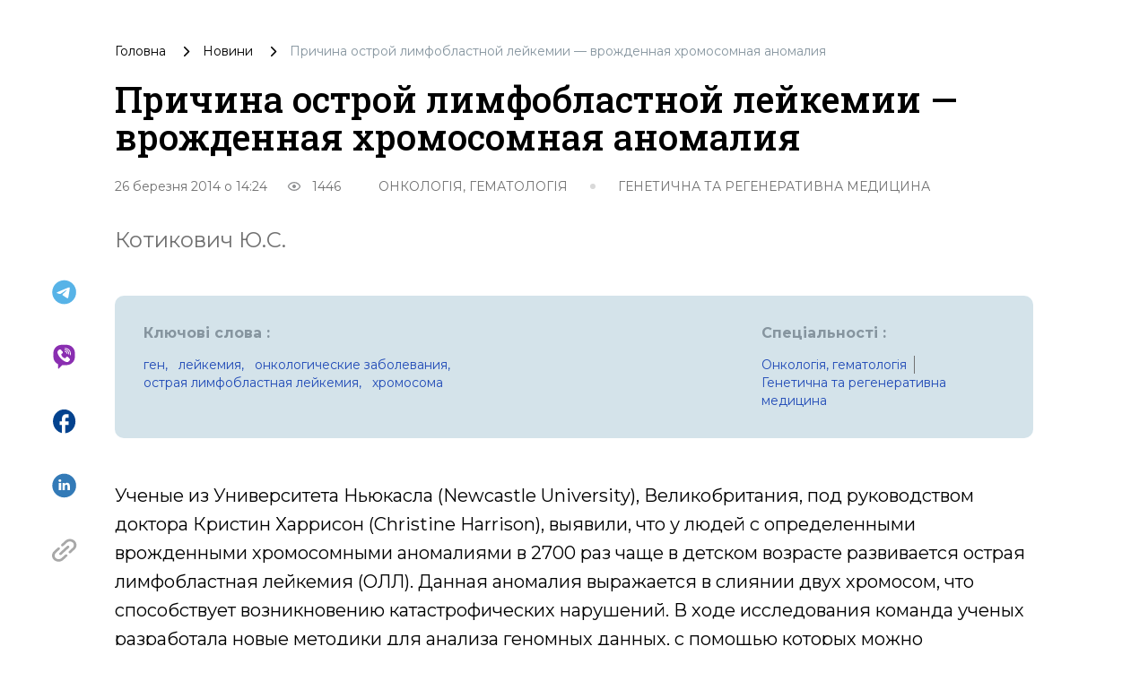

--- FILE ---
content_type: text/html; charset=utf-8
request_url: https://umj.com.ua/uk/novyna-72519-prichina-ostroj-limfoblastnoj-lejkemii-vrozhdennaya-xromosomnaya-anomaliya
body_size: 24803
content:
<!doctype html>
<html data-n-head-ssr lang="uk" data-n-head="%7B%22lang%22:%7B%22ssr%22:%22uk%22%7D%7D">
<head >
  <title>Причина острой лимфобластной лейкемии — врожденная хромосомная аномалия | Український Медичний Часопис</title><meta data-n-head="ssr" charset="utf-8"><meta data-n-head="ssr" name="viewport" content="width=device-width, initial-scale=1"><meta data-n-head="ssr" name="format-detection" content="telephone=no"><meta data-n-head="ssr" name="apple-mobile-web-app-capable" content="yes"><meta data-n-head="ssr" name="apple-mobile-web-app-status-bar-style" content="black"><meta data-n-head="ssr" data-hid="description" name="description" content="Она повышает риск развития патологии в 2700 раз
"><meta data-n-head="ssr" data-hid="citation_journal_title" name="citation_journal_title" content="Причина острой лимфобластной лейкемии — врожденная хромосомная аномалия | Український Медичний Часопис"><meta data-n-head="ssr" data-hid="SKYPE_TOOLBAR" name="SKYPE_TOOLBAR" content="SKYPE_TOOLBAR_PARSER_COMPATIBLE"><meta data-n-head="ssr" data-hid="robots" name="robots" content="max-snippet:-1, max-image-preview:large, max-video-preview:-1"><meta data-n-head="ssr" data-hid="og:type" property="og:type" content="article"><meta data-n-head="ssr" data-hid="og:url" property="og:url" content="/uk/novyna-72519-prichina-ostroj-limfoblastnoj-lejkemii-vrozhdennaya-xromosomnaya-anomaliya"><meta data-n-head="ssr" data-hid="twitter:card" name="twitter:card" content="summary"><meta data-n-head="ssr" data-hid="twitter:domain" name="twitter:domain" content="www.umj.com.ua"><meta data-n-head="ssr" data-hid="og:title" property="og:title" content="Причина острой лимфобластной лейкемии — врожденная хромосомная аномалия | Український Медичний Часопис"><meta data-n-head="ssr" data-hid="og:description" property="og:description" content="Она повышает риск развития патологии в 2700 раз
"><meta data-n-head="ssr" data-hid="twitter:title" property="twitter:title" content="Причина острой лимфобластной лейкемии — врожденная хромосомная аномалия | Український Медичний Часопис"><meta data-n-head="ssr" data-hid="citation_title" name="citation_title" content="Причина острой лимфобластной лейкемии — врожденная хромосомная аномалия | Український Медичний Часопис"><meta data-n-head="ssr" data-hid="citation_publication_date" name="citation_publication_date" content="2014-03-26T14:24:04"><meta data-n-head="ssr" data-hid="article:published_time" name="article:published_time" content="2014-03-26T14:24:04"><meta data-n-head="ssr" data-hid="article:modified_time" name="article:modified_time" content="2019-05-08T18:47:21"><meta data-n-head="ssr" data-hid="citation_author" name="citation_author" content="Котикович Ю.С."><meta data-n-head="ssr" data-hid="keywords" name="keywords" content="ген,лейкемия,онкологические заболевания,острая лимфобластная лейкемия,хромосома"><meta data-n-head="ssr" data-hid="og:image" property="og:image" content="https://api.umj.com.ua/wp/wp-content/uploads/2014/03/26_11.jpg"><meta data-n-head="ssr" data-hid="twitter:image" property="twitter:image" content="https://api.umj.com.ua/wp/wp-content/uploads/2014/03/26_11.jpg"><meta data-n-head="ssr" data-hid="og:image:width" property="og:image:width" content="200"><meta data-n-head="ssr" data-hid="og:image:height" property="og:image:height" content="200"><link data-n-head="ssr" rel="icon" type="image/x-icon" href="/favicon.ico"><link data-n-head="ssr" data-hid="canonical" rel="canonical" href="/uk/novyna-72519-prichina-ostroj-limfoblastnoj-lejkemii-vrozhdennaya-xromosomnaya-anomaliya"><link data-n-head="ssr" data-hid="pingback" rel="pingback" href="https://www.umj.com.ua/wp/xmlrpc.php"><link data-n-head="ssr" data-hid="shortcut icon" rel="shortcut icon" href="/favicon.ico"><link data-n-head="ssr" data-hid="dns-prefetch" rel="dns-prefetch" href="www.umj.com.ua"><link data-n-head="ssr" data-hid="dns-prefetch" rel="dns-prefetch" href="//cdn.jsdelivr.net"><link data-n-head="ssr" data-hid="dns-prefetch" rel="dns-prefetch" href="//ajax.googleapis.com"><link data-n-head="ssr" data-hid="dns-prefetch" rel="dns-prefetch" href="//s.w.org"><link data-n-head="ssr" data-hid="alternate" rel="alternate" type="text/html" href="/uk/novyna-72519-prichina-ostroj-limfoblastnoj-lejkemii-vrozhdennaya-xromosomnaya-anomaliya" hreflang="uk"><script data-n-head="ssr" data-hid="gtm-script">if(!window._gtm_init){window._gtm_init=1;(function(w,n,d,m,e,p){w[d]=(w[d]==1||n[d]=='yes'||n[d]==1||n[m]==1||(w[e]&&w[e][p]&&w[e][p]()))?1:0})(window,navigator,'doNotTrack','msDoNotTrack','external','msTrackingProtectionEnabled');(function(w,d,s,l,x,y){w[x]={};w._gtm_inject=function(i){if(w.doNotTrack||w[x][i])return;w[x][i]=1;w[l]=w[l]||[];w[l].push({'gtm.start':new Date().getTime(),event:'gtm.js'});var f=d.getElementsByTagName(s)[0],j=d.createElement(s);j.async=true;j.src='https://www.googletagmanager.com/gtm.js?id='+i;f.parentNode.insertBefore(j,f);};w[y]('GTM-K2BMB83')})(window,document,'script','dataLayer','_gtm_ids','_gtm_inject')}</script><script data-n-head="nuxt-jsonld" data-hid="nuxt-jsonld-6d575bae" type="application/ld+json">{"@context":"https://schema.org/","@type":"BreadcrumbList","itemListElement":[{"@type":"ListItem","position":1,"name":"Головна","item":"www.umj.com.ua/uk"},{"@type":"ListItem","position":2,"name":"Новини","item":"www.umj.com.ua/uk/novyny"},{"@type":"ListItem","position":3,"name":"Причина острой лимфобластной лейкемии — врожденная хромосомная аномалия","item":"www.umj.com.ua/uk/novyna-72519-prichina-ostroj-limfoblastnoj-lejkemii-vrozhdennaya-xromosomnaya-anomaliya"}]}</script><link rel="preload" href="/_nuxt/3693d81.js" as="script"><link rel="preload" href="/_nuxt/05ac319.js" as="script"><link rel="preload" href="/_nuxt/c2414bc.js" as="script"><link rel="preload" href="/_nuxt/css/52a88f6.css" as="style"><link rel="preload" href="/_nuxt/9f9785e.js" as="script"><link rel="preload" href="/_nuxt/css/265d36b.css" as="style"><link rel="preload" href="/_nuxt/7b50dc2.js" as="script"><link rel="stylesheet" href="/_nuxt/css/52a88f6.css"><link rel="stylesheet" href="/_nuxt/css/265d36b.css">
  <!-- Meta Pixel Code -->
  <script>!function(e,t,n,c,o,a,f){e.fbq||(o=e.fbq=function(){o.callMethod?o.callMethod.apply(o,arguments):o.queue.push(arguments)},e._fbq||(e._fbq=o),o.push=o,o.loaded=!0,o.version="2.0",o.queue=[],(a=t.createElement(n)).async=!0,a.src="https://connect.facebook.net/en_US/fbevents.js",(f=t.getElementsByTagName(n)[0]).parentNode.insertBefore(a,f))}(window,document,"script"),fbq("init","241421671608856"),fbq("track","PageView")</script>
  <noscript><img height="1" width="1" style="display:none" src="https://www.facebook.com/tr?id=241421671608856&ev=PageView&noscript=1"></noscript>
  <!-- End Meta Pixel Code -->
</head>
<body >
<noscript data-n-head="ssr" data-hid="gtm-noscript" data-pbody="true"><iframe src="https://www.googletagmanager.com/ns.html?id=GTM-K2BMB83&" height="0" width="0" style="display:none;visibility:hidden" title="gtm"></iframe></noscript><div data-server-rendered="true" id="__nuxt"><!----><div id="__layout"><div class="default-layout"><!----> <!----> <!----> <div class="nuxt-wrapper"><!----> <div class="nuxt-content-wrapper"><div class="nuxt-content"><div class="news-details-container single-container" data-v-3b5cbb25><div class="breadcrumbs news-details-bcrumb" data-v-c36dd702 data-v-3b5cbb25><ul class="breadcrumbs__list" data-v-c36dd702><li class="breadcrumbs__list-item" data-v-c36dd702><a href="/uk" class="breadcrumbs__list-link nuxt-link-active" data-v-c36dd702>
        Головна
      </a></li> <li data-v-c36dd702><svg width="7" height="13" viewBox="0 0 7 13" fill="none" xmlns="http://www.w3.org/2000/svg" class="icon-breadcrumb" data-v-c36dd702><path d="M0.21875 11.8156C0.0729167 11.6697 0 11.4971 0 11.2976C0 11.0985 0.0729167 10.926 0.21875 10.7802L4.49167 6.50724L0.204167 2.21974C0.0680555 2.08363 0 1.91349 0 1.70933C0 1.50516 0.0729167 1.33016 0.21875 1.18433C0.364583 1.03849 0.53725 0.965576 0.73675 0.965576C0.935861 0.965576 1.10833 1.03849 1.25417 1.18433L6.15417 6.09891C6.2125 6.15724 6.25392 6.22044 6.27842 6.28849C6.30253 6.35655 6.31458 6.42946 6.31458 6.50724C6.31458 6.58502 6.30253 6.65794 6.27842 6.72599C6.25392 6.79405 6.2125 6.85724 6.15417 6.91558L1.23958 11.8302C1.10347 11.9663 0.935861 12.0343 0.73675 12.0343C0.53725 12.0343 0.364583 11.9614 0.21875 11.8156Z" fill="black"></path></svg></li> <li class="breadcrumbs__list-item" data-v-c36dd702><a href="/uk/novyny" class="breadcrumbs__list-link" data-v-c36dd702><div data-v-c36dd702>Новини</div></a></li><li data-v-c36dd702><svg width="7" height="13" viewBox="0 0 7 13" fill="none" xmlns="http://www.w3.org/2000/svg" class="icon-breadcrumb" data-v-c36dd702><path d="M0.21875 11.8156C0.0729167 11.6697 0 11.4971 0 11.2976C0 11.0985 0.0729167 10.926 0.21875 10.7802L4.49167 6.50724L0.204167 2.21974C0.0680555 2.08363 0 1.91349 0 1.70933C0 1.50516 0.0729167 1.33016 0.21875 1.18433C0.364583 1.03849 0.53725 0.965576 0.73675 0.965576C0.935861 0.965576 1.10833 1.03849 1.25417 1.18433L6.15417 6.09891C6.2125 6.15724 6.25392 6.22044 6.27842 6.28849C6.30253 6.35655 6.31458 6.42946 6.31458 6.50724C6.31458 6.58502 6.30253 6.65794 6.27842 6.72599C6.25392 6.79405 6.2125 6.85724 6.15417 6.91558L1.23958 11.8302C1.10347 11.9663 0.935861 12.0343 0.73675 12.0343C0.53725 12.0343 0.364583 11.9614 0.21875 11.8156Z" fill="black"></path></svg></li> <li class="group breadcrumbs__list-item breadcrumbs__list-item_disable" data-v-c36dd702><div data-v-c36dd702>Причина острой лимфобластной лейкемии — врожденная хромосомная аномалия</div></li></ul></div> <h1 class="news-details-title" data-v-3b5cbb25>Причина острой лимфобластной лейкемии — врожденная хромосомная аномалия</h1> <section class="item-info" data-v-4129c1f6 data-v-3b5cbb25><div class="flex w-full sm:w-auto justify-between sm:justify-start mb-3 sm:mb-0" data-v-4129c1f6><div class="item-info-date" data-v-4129c1f6>26 березня 2014 о 14:24</div> <div class="flex items-center px-2.5" data-v-4129c1f6><svg width="16" height="10" viewBox="0 0 16 10" fill="none" xmlns="http://www.w3.org/2000/svg" class="mx-3" data-v-4129c1f6><path d="M7.99999 3C8.53042 3 9.03913 3.21071 9.4142 3.58579C9.78928 3.96086 9.99999 4.46957 9.99999 5C9.99999 5.53043 9.78928 6.03914 9.4142 6.41421C9.03913 6.78929 8.53042 7 7.99999 7C7.46956 7 6.96085 6.78929 6.58578 6.41421C6.2107 6.03914 5.99999 5.53043 5.99999 5C5.99999 4.46957 6.2107 3.96086 6.58578 3.58579C6.96085 3.21071 7.46956 3 7.99999 3ZM7.99999 0C11.3333 0 14.18 2.07333 15.3333 5C14.18 7.92667 11.3333 10 7.99999 10C4.66666 10 1.81999 7.92667 0.666656 5C1.81999 2.07333 4.66666 0 7.99999 0ZM2.11999 5C2.65883 6.1002 3.49553 7.02717 4.53498 7.6755C5.57442 8.32384 6.77492 8.66755 7.99999 8.66755C9.22506 8.66755 10.4256 8.32384 11.465 7.6755C12.5045 7.02717 13.3412 6.1002 13.88 5C13.3412 3.8998 12.5045 2.97283 11.465 2.3245C10.4256 1.67616 9.22506 1.33245 7.99999 1.33245C6.77492 1.33245 5.57442 1.67616 4.53498 2.3245C3.49553 2.97283 2.65883 3.8998 2.11999 5Z" fill="#8E8F91"></path></svg> <div class="item-info-visits" data-v-4129c1f6> 1446</div></div></div> <div class="item-info-list" data-v-4129c1f6><div class="item-info-list-item" data-v-4129c1f6><a href="/uk/speciality-gematologiya" class="uppercase" data-v-4129c1f6><div data-v-4129c1f6>Онкологія, гематологія</div></a> <svg width="18" height="18" viewBox="0 0 18 18" xmlns="http://www.w3.org/2000/svg" class="item-info-list-item-icon" data-v-4129c1f6><circle cx="9" cy="9" r="9" fill="currentColor"></circle></svg></div><div class="item-info-list-item" data-v-4129c1f6><a href="/uk/speciality-medicinskaya-genetika" class="uppercase" data-v-4129c1f6><div data-v-4129c1f6>Генетична та регенеративна медицина</div></a> <!----></div></div></section> <div class="item-authors" data-v-d44c763c data-v-3b5cbb25><div class="item-details-authors" data-v-d44c763c><a href="/uk/writer/kotukovuch" class="mr-[20px]" data-v-d44c763c>
      Котикович Ю.С.
    </a></div></div> <div class="share-block" data-v-cf31c16c data-v-3b5cbb25><a href="https://telegram.me/share/url?url=www.umj.com.ua/uk/novyna-72519-prichina-ostroj-limfoblastnoj-lejkemii-vrozhdennaya-xromosomnaya-anomaliya" title="Поділитися в Telegram" target="_blank" rel="nofollow" class="share-block__icon text-decoration-none" data-v-cf31c16c><svg width="29" height="29" viewBox="0 0 29 29" fill="none" xmlns="http://www.w3.org/2000/svg" data-v-cf31c16c><path d="M14.5762 0.762329C6.95167 0.762329 0.763672 6.95033 0.763672 14.5748C0.763672 22.1993 6.95167 28.3873 14.5762 28.3873C22.2007 28.3873 28.3887 22.1993 28.3887 14.5748C28.3887 6.95033 22.2007 0.762329 14.5762 0.762329ZM20.9852 10.1548C20.778 12.3372 19.8802 17.6412 19.4244 20.086C19.231 21.122 18.8442 21.4673 18.4851 21.5087C17.684 21.5778 17.0762 20.9838 16.3027 20.4728C15.0872 19.6716 14.3966 19.1744 13.2225 18.4009C11.8551 17.5031 12.7391 17.0058 13.5264 16.2047C13.7336 15.9975 17.2696 12.7792 17.3387 12.4891C17.3483 12.4452 17.347 12.3996 17.335 12.3563C17.3229 12.3129 17.3005 12.2732 17.2696 12.2405C17.1867 12.1715 17.0762 12.1991 16.9795 12.2129C16.8552 12.2405 14.9215 13.5251 11.1507 16.0666C10.5982 16.4395 10.1009 16.6329 9.65892 16.6191C9.16167 16.6053 8.22242 16.3428 7.51798 16.108C6.6478 15.8318 5.97098 15.6798 6.02623 15.1964C6.05386 14.9478 6.39917 14.6991 7.04836 14.4367C11.0816 12.6825 13.7612 11.5223 15.101 10.9698C18.9409 9.36752 19.7282 9.09127 20.2531 9.09127C20.3636 9.09127 20.626 9.11889 20.7918 9.25702C20.9299 9.36752 20.9714 9.51945 20.9852 9.62995C20.9714 9.71283 20.999 9.96145 20.9852 10.1548Z" fill="#57B3E7"></path></svg></a> <a href="viber://forward?text=https%3A%2F%2F www.umj.com.ua/uk/novyna-72519-prichina-ostroj-limfoblastnoj-lejkemii-vrozhdennaya-xromosomnaya-anomaliya" title="Поділитися в Viber" target="_blank" rel="nofollow" class="share-block__icon text-decoration-none" data-v-cf31c16c><svg width="31" height="35" viewBox="0 0 31 35" fill="none" xmlns="http://www.w3.org/2000/svg" data-v-cf31c16c><path d="M18.8366 0.972412H12.1656C5.69976 0.972412 0.491211 6.18096 0.491211 12.6468V17.65C0.491211 22.1658 3.08266 26.2711 7.16226 28.1954V33.7889C7.16226 34.0711 7.41884 34.3277 7.7524 34.3277C7.88069 34.3277 8.03463 34.2764 8.13726 34.1737L12.9609 29.3244H18.8366C25.3024 29.3244 30.511 24.1158 30.511 17.65V12.6468C30.511 6.18096 25.3024 0.972412 18.8366 0.972412ZM23.2241 22.8586L21.5563 24.5264C19.7603 26.2711 15.1419 24.2698 11.0623 20.1132C6.98266 15.9566 5.16095 11.2612 6.88003 9.51649L8.54779 7.84873C9.2149 7.23294 10.2669 7.2586 10.934 7.90004L13.3458 10.4145C13.9616 11.0816 13.9616 12.0823 13.2945 12.7494C13.1149 12.929 12.9096 13.0316 12.6787 13.1343C11.832 13.3908 11.3958 14.2119 11.6011 15.0586C12.0116 16.906 14.3465 19.2152 16.1169 19.677C16.9379 19.8823 17.7846 19.4204 18.0669 18.625C18.3491 17.804 19.2728 17.3421 20.1452 17.6244C20.4017 17.7014 20.607 17.881 20.8123 18.0349L23.2241 20.5494C23.8399 21.1652 23.8399 22.1915 23.2241 22.8586ZM16.9892 8.9007C16.8096 8.9007 16.6557 8.9007 16.5017 8.95202C16.2195 9.00333 15.9116 8.77241 15.886 8.43886C15.8603 8.10531 16.0656 7.84873 16.3735 7.82307C16.5787 7.77175 16.784 7.77175 16.9892 7.77175C20.0682 7.77175 22.5313 10.2862 22.5827 13.3139C22.5827 13.5191 22.5827 13.7244 22.5313 13.9296C22.48 14.2119 22.2491 14.4685 21.9156 14.4171C21.582 14.3658 21.3767 14.1349 21.4281 13.8014C21.4281 13.6218 21.4794 13.4678 21.4794 13.3139C21.4537 10.902 19.4524 8.9007 16.9892 8.9007ZM20.3248 13.3652C20.2735 13.6474 20.0425 13.904 19.709 13.8527C19.4524 13.8014 19.2215 13.5961 19.2215 13.3652C19.2215 12.1593 18.2208 11.1586 17.0149 11.1586C16.7327 11.2099 16.4248 10.9533 16.3991 10.6454C16.3478 10.3632 16.6044 10.0553 16.8866 10.0296H16.9636C18.8879 10.0296 20.3248 11.5178 20.3248 13.3652ZM24.584 15.1356C24.5327 15.4178 24.2504 15.6231 23.9682 15.5974C23.686 15.5718 23.4807 15.2639 23.5063 14.9816C23.5063 14.9303 23.5063 14.9303 23.5063 14.9046C23.6346 14.4171 23.686 13.904 23.686 13.3652C23.686 9.6961 20.684 6.69412 17.0149 6.69412C16.8353 6.69412 16.6813 6.69412 16.5274 6.69412C16.2452 6.74544 15.9373 6.48886 15.9373 6.18096C15.8859 5.89873 16.1425 5.59083 16.4248 5.59083C16.63 5.59083 16.8353 5.53952 17.0149 5.53952C21.2998 5.53952 24.8149 9.02899 24.8149 13.3395C24.7892 13.9296 24.7123 14.5711 24.584 15.1356Z" fill="#8A2EB1"></path></svg></a> <a onclick="javascript:window.open(this.href, '',
  'menubar=no,toolbar=no,resizable=yes,scrollbars=yes,height=300,width=600');return false;" href="https://facebook.com/sharer/sharer.php?u=www.umj.com.ua/uk/novyna-72519-prichina-ostroj-limfoblastnoj-lejkemii-vrozhdennaya-xromosomnaya-anomaliya" title="Поділитися в Facebook" target="_blank" rel="nofollow" class="share-block__icon text-decoration-none" data-v-cf31c16c><svg width="27" height="29" viewBox="0 0 27 29" fill="none" xmlns="http://www.w3.org/2000/svg" data-v-cf31c16c><path d="M26.5996 14.7249C26.5996 7.10035 20.7756 0.912354 13.5996 0.912354C6.42361 0.912354 0.599609 7.10035 0.599609 14.7249C0.599609 21.4101 5.07161 26.9765 10.9996 28.2611V18.8686H8.39961V14.7249H10.9996V11.2717C10.9996 8.60592 13.0406 6.43735 15.5496 6.43735H18.7996V10.5811H16.1996C15.4846 10.5811 14.8996 11.2027 14.8996 11.9624V14.7249H18.7996V18.8686H14.8996V28.4683C21.4646 27.7777 26.5996 21.8935 26.5996 14.7249Z" fill="#03428E"></path></svg></a> <a href="https://www.linkedin.com/sharing/share-offsite/?url=www.umj.com.ua/uk/novyna-72519-prichina-ostroj-limfoblastnoj-lejkemii-vrozhdennaya-xromosomnaya-anomaliya" title="Поділитися в LinkedIn" target="_blank" rel="nofollow" class="share-block__icon text-decoration-none" data-v-cf31c16c><svg width="29" height="30" viewBox="0 0 29 30" fill="none" xmlns="http://www.w3.org/2000/svg" data-v-cf31c16c><path d="M14.5999 0.65686C6.73396 0.65686 0.356445 7.03349 0.356445 14.9003C0.356445 22.7663 6.73396 29.1438 14.5999 29.1438C22.4659 29.1438 28.8434 22.7663 28.8434 14.9003C28.8434 7.03349 22.4659 0.65686 14.5999 0.65686ZM10.9002 20.4882H7.99451V11.7463H10.9002V20.4882ZM9.44735 10.5525H9.42865C8.45297 10.5525 7.8227 9.8804 7.8227 9.04182C7.8227 8.18454 8.47256 7.53201 9.46604 7.53201C10.4595 7.53201 11.072 8.18454 11.0907 9.04182C11.0907 9.88129 10.4595 10.5525 9.44735 10.5525ZM21.3771 20.4882H18.4715V15.811C18.4715 14.6359 18.0513 13.8347 16.9991 13.8347C16.197 13.8347 15.7189 14.3751 15.5088 14.8977C15.4323 15.0846 15.4127 15.3454 15.4127 15.6063V20.4882H12.5079C12.5079 20.4882 12.5462 12.5671 12.5079 11.7463H15.4136V12.9846C15.799 12.389 16.4899 11.5407 18.0326 11.5407C19.9439 11.5407 21.3771 12.7905 21.3771 15.4754V20.4882Z" fill="#337AB7"></path></svg></a> <div class="relative flex share-block__icon-last" data-v-cf31c16c><a title="Скопіювати посилання" rel="nofollow" class="share-block__icon text-decoration-none" data-v-cf31c16c><svg width="28" height="26" viewBox="0 0 28 26" fill="none" xmlns="http://www.w3.org/2000/svg" data-v-cf31c16c><path d="M14.6942 18.0217L10.5172 21.9005C10.5172 21.9005 10.5172 21.9006 10.5171 21.9006C10.5171 21.9006 10.5171 21.9007 10.517 21.9007C8.78963 23.5047 5.97889 23.5048 4.25137 21.9007C3.41448 21.1235 2.9537 20.0904 2.9537 18.9915C2.9537 17.8928 3.41448 16.8598 4.25107 16.0827C4.25117 16.0826 4.25127 16.0825 4.25137 16.0824L8.4284 12.2037C9.00506 11.6681 9.00506 10.7997 8.4283 10.2643C7.85163 9.7288 6.91649 9.7288 6.33973 10.2643L2.1627 14.143C2.16241 14.1433 2.16211 14.1437 2.16182 14.1439C0.767766 15.4389 0 17.1605 0 18.9915C0 20.823 0.768061 22.5449 2.1628 23.84C3.60244 25.1767 5.4933 25.8451 7.38426 25.8451C9.27522 25.8451 11.1662 25.1767 12.6056 23.84C12.6057 23.84 12.6057 23.8398 12.6057 23.8398L16.7827 19.9611C17.3594 19.4256 17.3594 18.5573 16.7827 18.0217C16.2061 17.4862 15.271 17.4862 14.6942 18.0217Z" fill="#A8A8A8"></path> <path d="M27.3006 7.35598C27.3006 5.52447 26.5324 3.80259 25.1377 2.50748C22.2585 -0.165949 17.5738 -0.165858 14.6949 2.50748C14.6948 2.50766 14.6946 2.50775 14.6945 2.50793L10.5175 6.38642C9.94077 6.92189 9.94077 7.79033 10.5175 8.3258C10.806 8.59368 11.1839 8.72752 11.5619 8.72752C11.9397 8.72752 12.3178 8.59359 12.6061 8.3258L16.783 4.44732C16.7831 4.44713 16.7833 4.44704 16.7835 4.44686C18.5108 2.84291 21.3216 2.84282 23.0491 4.44686C23.8859 5.22396 24.3469 6.25715 24.3469 7.35598C24.3469 8.45471 23.8861 9.48771 23.0494 10.2648L23.0491 10.2651L18.8721 14.1439C18.2954 14.6793 18.2954 15.5477 18.8722 16.0832C19.1606 16.351 19.5385 16.485 19.9164 16.485C20.2944 16.485 20.6724 16.351 20.9607 16.0832L25.1378 12.2045C25.1381 12.2042 25.1384 12.2038 25.1387 12.2036C26.5327 10.9086 27.3006 9.18702 27.3006 7.35598Z" fill="#A8A8A8"></path> <path d="M8.42866 18.0229C8.71704 18.2907 9.09502 18.4247 9.4729 18.4247C9.85087 18.4247 10.2288 18.2907 10.5172 18.0229L18.8715 10.2654C19.4482 9.72995 19.4482 8.8616 18.8715 8.32604C18.2948 7.79057 17.3597 7.79057 16.7829 8.32604L8.42866 16.0835C7.8519 16.6191 7.8519 17.4875 8.42866 18.0229Z" fill="#A8A8A8"></path></svg></a> <div class="share-block__tooltip" style="display:none;" data-v-cf31c16c>
      Посилання скопійовано
    </div></div></div> <section class="references" data-v-956aebb0 data-v-3b5cbb25><div class="keywords" data-v-956aebb0><div class="keywords-title" data-v-956aebb0> Ключові слова :</div> <div class="keywords-btn" data-v-956aebb0><div class="keywords-item" data-v-956aebb0><a href="/uk/teg-gen" data-v-956aebb0><div class="rounded hover:bg-white lowercase" data-v-956aebb0>ген,</div></a></div><div class="keywords-item" data-v-956aebb0><a href="/uk/teg-lejkemiya" data-v-956aebb0><div class="rounded hover:bg-white lowercase" data-v-956aebb0>лейкемия,</div></a></div><div class="keywords-item" data-v-956aebb0><a href="/uk/teg-onkologicheskie-zabolevaniya" data-v-956aebb0><div class="rounded hover:bg-white lowercase" data-v-956aebb0>онкологические заболевания,</div></a></div><div class="keywords-item" data-v-956aebb0><a href="/uk/teg-ostraya-limfoblastnaya-lejkemiya" data-v-956aebb0><div class="rounded hover:bg-white lowercase" data-v-956aebb0>острая лимфобластная лейкемия,</div></a></div><div class="keywords-item" data-v-956aebb0><a href="/uk/teg-xromosoma" data-v-956aebb0><div class="rounded hover:bg-white lowercase" data-v-956aebb0>хромосома</div></a></div></div></div> <div class="specialities" data-v-956aebb0><div class="specialities-title" data-v-956aebb0> Спеціальності :</div> <div class="specialities-btn" data-v-956aebb0><div class="specialities-item border-r border-dark-grey" data-v-956aebb0><a href="/uk/speciality-gematologiya" data-v-956aebb0><div class="specialities-item-text" data-v-956aebb0>Онкологія, гематологія</div></a></div><div class="specialities-item" data-v-956aebb0><a href="/uk/speciality-medicinskaya-genetika" data-v-956aebb0><div class="specialities-item-text" data-v-956aebb0>Генетична та регенеративна медицина</div></a></div></div></div> <!----></section> <div class="news-details-content" data-v-3b5cbb25><div class="relative news-details-content-body" data-v-a6af7cfa data-v-3b5cbb25><!----> <!----> <div class="item-content" data-v-a6af7cfa><p><img decoding="async" loading="lazy" class="alignleft size-full wp-image-72520" title="Причина острой лимфобластной лейкемии — врожденная хромосомная аномалия" src="https://www.umj.com.ua/uploads/2014/03/26_11.jpg" alt="" width="200" height="200" srcset="https://api.umj.com.ua/wp/wp-content/uploads/2014/03/26_11.jpg 200w, https://api.umj.com.ua/wp/wp-content/uploads/2014/03/26_11-150x150.jpg 150w, https://api.umj.com.ua/wp/wp-content/uploads/2014/03/26_11-50x50.jpg 50w" sizes="(max-width: 200px) 100vw, 200px" />Ученые из Университета Ньюкасла (Newcastle University), Великобритания, под руководством доктора Кристин Харрисон (Christine Harrison), выявили, что у людей с определенными врожденными хромосомными аномалиями в 2700 раз чаще в детском возрасте развивается острая лимфобластная лейкемия (ОЛЛ). Данная аномалия выражается в слиянии двух хромосом, что способствует возникновению катастрофических нарушений. В ходе исследования команда ученых разработала новые методики для анализа геномных данных, с помощью которых можно определить сочетанные генетические изменения, приводящие к перерождению здоровой клетки в раковую. Это позволяет, рассматривая измененную клетку в определенный момент, делать заключение о сроках и объемах мутационных событий.</p>
<p>ОЛЛ — наиболее распространенное среди детей онкологическое заболевание, при котором наблюдается избыточная пролиферация лимфобластов. Оно отличается высокой скоростью прогрессирования и может развиться в течение нескольких раундов клеточного деления. В ходе предыдущих исследований ученые с помощью современных методов анализа ДНК доказали, что у некоторых пациентов с ОЛЛ наблюдается дупликация части 21-й хромосомы в геноме патологически измененных клеток. При такой форме ОЛЛ — iAMP21 — пациенты нуждаются в более интенсивной терапии, чем при любом другом виде патологии. Исследователи отметили, что у некоторых пациентов с iAMP21 ОЛЛ наблюдалась врожденная хромосомная аномалия — слияние 15-й и 21-й хромосом. В ходе данной работы ученые хотели выяснить, влияет ли данный тип слияния хромосом (известный как робертсоновская транслокация) на частоту развития ОЛЛ.</p>
<p>В ходе исследования секвестрировали образцы тканей 9 пациентов с iAMP21 ОЛЛ, из ни 5 участников были из общей популяции, а 4 — имели робертсоновскую транслокацию. Отмечено, что у пациентов с робертсоновской транслокацией развитие онкологической патологии вызвано массивным генетическим кризисом, именуемым хромотрипсисом. Последний проявляется фрагментацией хромосом (в данном случае 15-й и 21-й), а затем их восстановлением в неточном порядке. У оставшихся 5 участников выявлено слияние двух копий 21-й хромосомы, что также обычно сопровождается хромотрипсисом. К. Харрисон отметила, что в настоящее время успешность лечения всех форм лейкемии постоянно повышается, однако лица с iAMP21 ОЛЛ нуждаются в более интенсивной и длительной терапии, чем другие пациенты, а предрасположенность к такому варианту ОЛЛ многократно увеличивается у людей со слиянием 15-й и 21-й хромосом. В связи с этим очень важной является задача составления принципиальной схемы перехода нормального генома в измененный.</p>
<p>Комментируя данную работу, доктор Юилонг Ли (Yilong Li) из Британского института Сенгера (Wellcome Trust Sanger Institute) отметила, что ученым удалось выявить постоянную последовательность генетических изменений у всех участников, хотя на первый взгляд данные изменения кажутся случайными и хаотичными. Конечным итогом этих изменений является преобразование 21-й хромосомы, при котором она характеризуется оптимальным для развития ОЛЛ количеством и порядком генов. Она полагает, что метод, разработанный в ходе исследования, можно применять для оценки генетических изменений при других видах рака.</p>
<ul >
<ul >
<li><strong>Li Y., Schwab C., Ryan S. et al. </strong>(2014) Constitutional and somatic genomic rearrangements coherently restructure chromosome 21 in acute lymphoblastic leukaemia. Nature, 23 March [Epub ahead of print].</li>
<li><strong>Wellcome Trust Sanger Institute </strong>(2014) Leukemia caused by chromosome catastrophe. ScienceDaily, March 23 (http://www.sciencedaily.com/releases/2014/03/140323151956.htm).</li>
</ul>
</ul>
<p style="text-align: right"><strong><em>Юлия Котикович</em></strong></p>
</div> <!----></div></div> <!----> <script type="application/ld+json" data-v-3b5cbb25>{
  "@context": "https://schema.org",
  "@type": "NewsArticle",
  "mainEntityOfPage": {
    "@type": "WebPage",
    "@id": "https://api.umj.com.ua/article/72519/prichina-ostroj-limfoblastnoj-lejkemii-vrozhdennaya-xromosomnaya-anomaliya"
  },
  "headline": "Причина острой лимфобластной лейкемии — врожденная хромосомная аномалия",
  "description": "<p>Она повышает риск развития патологии в 2700 раз</p>\n",
  "image": "https://api.umj.com.ua/wp/wp-content/uploads/2014/03/26_11.jpg",
  "author": {
    "@type": "Person",
    "name": "Котикович Ю.С."
  },
  "publisher": {
    "@type": "Organization",
    "name": "UMJ",
    "logo": {
      "@type": "ImageObject",
      "url": "https://umj.com.uaassets/img/og_image.png"
    }
  },
  "datePublished": "2014-03-26T14:24:04.000+02:00",
  "dateModified": "2019-05-08T18:47:21.000+02:00"
}</script></div></div> <!----> <div class="container-content" data-v-145c1362><div class="container-logo" data-v-145c1362><a href="https://proximaresearch.com/ua/ua/" rel="nofollow noindex" target="_blank" class="min-w-[120px] mx-[30px]" data-v-145c1362><img src="/_nuxt/img/Logo_Proxima.c8fb7b6.png" alt="ПРОКСІМА логотип" class="logo-proxima" data-v-145c1362></a><a href="https://www.morion.ua/" rel="nofollow noindex" target="_blank" class="min-w-[120px] mx-[30px]" data-v-145c1362><img src="/_nuxt/img/morion-logo.0524d39.svg" alt="Моріон логотип" class="logo-morion" data-v-145c1362></a><a href="https://www.apteka.ua/" rel="nofollow noindex" target="_blank" class="min-w-[120px] mx-[30px]" data-v-145c1362><img src="/_nuxt/img/apteka-ua-logo.d407a73.svg" alt="Аптека онлайн логотип" class="logo-aptekaOnline" data-v-145c1362></a><a href="https://compendium.com.ua/uk/" rel="nofollow noindex" target="_blank" class="min-w-[120px] mx-[30px]" data-v-145c1362><img src="/_nuxt/img/compendium-logo.5335795.svg" alt="Компендіум логотип" class="logo-compendium" data-v-145c1362></a><a href="https://www.clinicaloncology.com.ua" rel="nofollow noindex" target="_blank" class="min-w-[120px] mx-[30px]" data-v-145c1362><img src="/_nuxt/img/clinical-oncology-logo.568cf18.svg" alt="Клінічна онкологія логотип" class="logo-clinicalOncology" data-v-145c1362></a><a href="https://apteki.ua/uk/" rel="nofollow noindex" target="_blank" class="min-w-[120px] mx-[30px]" data-v-145c1362><img src="/_nuxt/img/apteki-ua-logo.893a7bc.svg" alt="Аптекі логотип" class="logo-apteki" data-v-145c1362></a></div></div> <footer class="footer" data-v-70941c02><div class="container-content" data-v-70941c02><div class="footer-content" data-v-70941c02><p class="footer-content-desc" data-v-70941c02>Видавництво «Моріон»</p> <p class="footer-content-desc" data-v-70941c02>Редакція і видавництво: 02072, м. Київ, просп. Бажана 10А</p> <p class="footer-content-desc" data-v-70941c02>+380 (44) 585-97-10</p></div> <div class="footer-content" data-v-70941c02><a href="https://disclaimer.morion.ua/" target="_blank" class="footer-content-desc" data-v-70941c02>
        Обмеження відповідальності
      </a></div> <div class="footer-content" data-v-70941c02><p class="footer-content-desc" data-v-70941c02>
        Фахове науково-практичне видання для спеціалістів сфери охорони здоров'я
      </p> <div class="container-icons" data-v-70941c02><a href="https://www.facebook.com/ukrmedjournal/" rel="nofollow noindex" target="_blank" class="footer-link" data-v-70941c02><svg width="24" height="24" viewBox="0 0 24 24" fill="none" xmlns="http://www.w3.org/2000/svg" class="footer-icon" data-v-70941c02><path d="M22 12C22 6.48 17.52 2 12 2C6.48 2 2 6.48 2 12C2 16.84 5.44 20.87 10 21.8V15H8V12H10V9.5C10 7.57 11.57 6 13.5 6H16V9H14C13.45 9 13 9.45 13 10V12H16V15H13V21.95C18.05 21.45 22 17.19 22 12Z" fill="white"></path></svg></a> <a href="https://t.me/ukrmedjournal" rel="nofollow noindex" target="_blank" class="footer-link" data-v-70941c02><svg width="24" height="24" viewBox="0 0 24 24" fill="none" xmlns="http://www.w3.org/2000/svg" class="footer-icon" data-v-70941c02><path d="M12 2C6.48 2 2 6.48 2 12C2 17.52 6.48 22 12 22C17.52 22 22 17.52 22 12C22 6.48 17.52 2 12 2ZM16.64 8.8C16.49 10.38 15.84 14.22 15.51 15.99C15.37 16.74 15.09 16.99 14.83 17.02C14.25 17.07 13.81 16.64 13.25 16.27C12.37 15.69 11.87 15.33 11.02 14.77C10.03 14.12 10.67 13.76 11.24 13.18C11.39 13.03 13.95 10.7 14 10.49C14.0069 10.4582 14.006 10.4252 13.9973 10.3938C13.9886 10.3624 13.9724 10.3337 13.95 10.31C13.89 10.26 13.81 10.28 13.74 10.29C13.65 10.31 12.25 11.24 9.52 13.08C9.12 13.35 8.76 13.49 8.44 13.48C8.08 13.47 7.4 13.28 6.89 13.11C6.26 12.91 5.77 12.8 5.81 12.45C5.83 12.27 6.08 12.09 6.55 11.9C9.47 10.63 11.41 9.79 12.38 9.39C15.16 8.23 15.73 8.03 16.11 8.03C16.19 8.03 16.38 8.05 16.5 8.15C16.6 8.23 16.63 8.34 16.64 8.42C16.63 8.48 16.65 8.66 16.64 8.8Z" fill="white"></path></svg></a> <a href="https://invite.viber.com/?g2=AQBDuGI8D25MtUjMHiQHCfmXbBLPmXQcxv668BPRjdadJtLv%2Ft0CtX%2Fv2pkqzL0W&amp;lang=uk" rel="nofollow noindex" target="_blank" class="footer-link" data-v-70941c02><svg width="24" height="24" viewBox="0 0 24 27" fill="none" xmlns="http://www.w3.org/2000/svg" class="footer-icon" data-v-70941c02><path d="M14.5434 0.6875H9.41845C4.45115 0.6875 0.449707 4.68894 0.449707 9.65624V13.5C0.449707 16.9692 2.44057 20.1231 5.5747 21.6014V25.8985C5.5747 26.1154 5.77182 26.3125 6.02807 26.3125C6.12663 26.3125 6.24489 26.2731 6.32374 26.1942L10.0295 22.4687H14.5434C19.5107 22.4687 23.5122 18.4673 23.5122 13.5V9.65624C23.5122 4.68894 19.5107 0.6875 14.5434 0.6875ZM17.9141 17.5014L16.6329 18.7827C15.2531 20.1231 11.705 18.5856 8.57085 15.3923C5.43672 12.199 4.0372 8.59182 5.35788 7.25144L6.63913 5.97019C7.15163 5.49711 7.9598 5.51682 8.4723 6.00961L10.3252 7.94134C10.7983 8.45384 10.7983 9.22259 10.2858 9.73509C10.1478 9.87307 9.99008 9.95192 9.81268 10.0308C9.1622 10.2279 8.8271 10.8586 8.9848 11.5091C9.30018 12.9284 11.0939 14.7024 12.454 15.0572C13.0848 15.2149 13.7353 14.8601 13.9521 14.249C14.1689 13.6183 14.8785 13.2635 15.5487 13.4803C15.7458 13.5394 15.9035 13.6774 16.0612 13.7957L17.9141 15.7274C18.3872 16.2005 18.3872 16.9889 17.9141 17.5014ZM13.1242 6.77836C12.9862 6.77836 12.868 6.77836 12.7497 6.81778C12.5329 6.85721 12.2963 6.6798 12.2766 6.42355C12.2569 6.1673 12.4146 5.97019 12.6511 5.95048C12.8088 5.91105 12.9665 5.91105 13.1242 5.91105C15.4896 5.91105 17.3819 7.84278 17.4213 10.1687C17.4213 10.3264 17.4213 10.4841 17.3819 10.6418C17.3425 10.8586 17.1651 11.0558 16.9088 11.0163C16.6526 10.9769 16.4949 10.7995 16.5343 10.5433C16.5343 10.4053 16.5737 10.287 16.5737 10.1687C16.554 8.31586 15.0165 6.77836 13.1242 6.77836ZM15.6867 10.2082C15.6473 10.425 15.4699 10.6221 15.2136 10.5827C15.0165 10.5433 14.8391 10.3856 14.8391 10.2082C14.8391 9.28172 14.0704 8.51297 13.1439 8.51297C12.9271 8.5524 12.6906 8.35528 12.6709 8.11874C12.6314 7.90192 12.8285 7.66538 13.0454 7.64567H13.1045C14.5829 7.64567 15.6867 8.78894 15.6867 10.2082ZM18.9588 11.5683C18.9194 11.7851 18.7026 11.9428 18.4858 11.9231C18.2689 11.9034 18.1112 11.6668 18.1309 11.45C18.1309 11.4106 18.1309 11.4106 18.1309 11.3909C18.2295 11.0163 18.2689 10.6221 18.2689 10.2082C18.2689 7.38942 15.9627 5.08317 13.1439 5.08317C13.0059 5.08317 12.8877 5.08317 12.7694 5.08317C12.5526 5.12259 12.316 4.92548 12.316 4.68894C12.2766 4.47211 12.4737 4.23557 12.6906 4.23557C12.8483 4.23557 13.0059 4.19615 13.1439 4.19615C16.4358 4.19615 19.1362 6.87692 19.1362 10.1885C19.1165 10.6418 19.0574 11.1346 18.9588 11.5683Z" fill="white"></path></svg></a> <a href="https://twitter.com/ukrmedjournal" rel="nofollow noindex" target="_blank" class="footer-link" data-v-70941c02><svg width="22" height="22" viewBox="0 0 22 22" fill="none" xmlns="http://www.w3.org/2000/svg" class="footer-icon" data-v-70941c02><path fill-rule="evenodd" clip-rule="evenodd" d="M0 11C0 4.92456 4.92456 0 11 0C17.0754 0 22 4.92456 22 11C22 17.0748 17.0754 22 11 22C4.92456 22 0 17.0748 0 11ZM10.8247 8.65563C10.7463 7.53294 11.4373 6.50719 12.5304 6.10913C12.9333 5.9675 13.6153 5.94963 14.0621 6.07338C14.2374 6.12631 14.5688 6.30369 14.8053 6.4625L15.2336 6.75538L15.7059 6.60481C15.9686 6.52575 16.3185 6.39306 16.4759 6.30438C16.6244 6.22531 16.7557 6.18131 16.7557 6.20744C16.7557 6.35731 16.4319 6.87019 16.1611 7.15344C15.7933 7.5515 15.8984 7.58656 16.6416 7.32119C17.0871 7.17063 17.0968 7.17063 17.0087 7.33906C16.9558 7.42706 16.6849 7.73644 16.3962 8.01969C15.9067 8.50575 15.8806 8.55869 15.8806 8.96569C15.8806 9.59338 15.5836 10.9024 15.2859 11.6181C14.7345 12.9628 13.5541 14.3516 12.3729 15.0501C10.7113 16.0311 8.49819 16.2793 6.63506 15.7046C6.01494 15.5093 4.94725 15.0143 4.94725 14.9263C4.94725 14.8995 5.27106 14.8644 5.665 14.8555C6.48725 14.839 7.3095 14.6094 8.00937 14.2017L8.48169 13.9184L7.93925 13.7328C7.16925 13.4674 6.47831 12.8569 6.30369 12.2822C6.25075 12.0959 6.26863 12.0869 6.75813 12.0869L7.26619 12.0794L6.83719 11.8759C6.32981 11.6188 5.86644 11.1863 5.63888 10.7436C5.4725 10.4246 5.26281 9.62019 5.324 9.55831C5.34119 9.5315 5.52544 9.58444 5.73513 9.65525C6.33806 9.87594 6.41713 9.823 6.06719 9.45175C5.41131 8.77938 5.20988 7.77975 5.52475 6.83375L5.67256 6.40956L6.25006 6.98431C7.43119 8.14275 8.822 8.83231 10.4136 9.03581L10.8508 9.08875L10.8247 8.65563Z" fill="white"></path></svg></a></div></div></div></footer></div> <button class="scroll-to-top-button" data-v-6b77c892><svg width="28" height="35" viewBox="0 0 28 35" fill="none" xmlns="http://www.w3.org/2000/svg" class="h-[15px] sm:h-[28px]" data-v-6b77c892><path d="M3.68831 16.2585L11.9169 8.02984L11.9169 32.5835C11.9169 32.6555 11.9206 32.7265 11.9277 32.7966C12.0344 33.8471 12.9216 34.6669 14.0002 34.6669C15.1509 34.6669 16.0836 33.7341 16.0836 32.5835L16.0836 8.02984L24.3122 16.2585C25.1259 17.072 26.4449 17.072 27.2586 16.2585C28.0721 15.4448 28.0721 14.1258 27.2586 13.3122L15.4734 1.527C14.6599 0.7135 13.3407 0.7135 12.5271 1.527L0.742026 13.3122C0.72931 13.3248 0.716809 13.3377 0.704493 13.3507C0.618276 13.4413 0.541809 13.5378 0.475076 13.639C0.0936927 14.2167 0.0301424 14.9423 0.284376 15.5693C0.386076 15.82 0.538626 16.055 0.742026 16.2585C0.754743 16.2712 0.767576 16.2837 0.780526 16.296C1.59673 17.0718 2.88743 17.0593 3.68831 16.2585Z" fill="#D4E3EA"></path></svg></button></div> <!----> <!----></div></div></div><script>window.__NUXT__=(function(a,b,c,d,e,f,g,h,i,j,k,l,m,n,o,p,q,r,s,t,u,v,w,x,y,z,A,B,C,D,E,F,G,H,I,J,K,L,M,N,O,P,Q,R,S,T,U,V,W,X,Y,Z,_,$,aa,ab,ac,ad,ae,af,ag,ah,ai,aj,ak,al,am,an,ao,ap,aq,ar,as,at,au,av,aw,ax,ay,az,aA,aB,aC,aD,aE,aF,aG,aH,aI,aJ,aK,aL,aM,aN,aO,aP,aQ,aR,aS,aT,aU,aV,aW,aX,aY,aZ,a_,a$,ba,bb,bc,bd,be,bf,bg,bh,bi,bj,bk,bl,bm,bn,bo,bp,bq,br,bs,bt,bu,bv,bw,bx,by,bz,bA,bB,bC,bD,bE,bF,bG,bH,bI,bJ,bK,bL,bM,bN,bO,bP,bQ,bR,bS,bT,bU,bV,bW,bX,bY,bZ,b_,b$,ca,cb,cc,cd,ce,cf,cg,ch,ci,cj,ck,cl,cm,cn,co,cp,cq,cr,cs,ct,cu,cv,cw,cx,cy,cz,cA,cB,cC,cD,cE,cF,cG,cH,cI,cJ,cK,cL,cM,cN,cO,cP,cQ,cR,cS,cT,cU,cV,cW,cX,cY,cZ,c_,c$,da,db,dc,dd,de,df,dg,dh,di,dj,dk,dl,dm,dn,do0,dp,dq,dr,ds,dt,du,dv,dw,dx,dy,dz,dA,dB,dC,dD,dE,dF,dG,dH,dI,dJ,dK,dL,dM,dN,dO,dP,dQ,dR,dS,dT,dU,dV,dW,dX,dY,dZ,d_,d$,ea,eb,ec,ed,ee,ef,eg,eh,ei,ej,ek,el,em,en,eo,ep,eq,er,es,et,eu,ev,ew,ex,ey,ez,eA,eB,eC,eD,eE,eF,eG,eH,eI,eJ){return {layout:"default",data:[{item:{id:72519,date:"2014-03-26T14:24:04",date_gmt:"2014-03-26T12:24:04",modified:"2019-05-08T18:47:21",modified_gmt:"2019-05-08T15:47:21",slug:"prichina-ostroj-limfoblastnoj-lejkemii-vrozhdennaya-xromosomnaya-anomaliya",status:"publish",type:"post",link:"https:\u002F\u002Fapi.umj.com.ua\u002Farticle\u002F72519\u002Fprichina-ostroj-limfoblastnoj-lejkemii-vrozhdennaya-xromosomnaya-anomaliya",title:{rendered:"Причина острой лимфобластной лейкемии — врожденная хромосомная аномалия"},content:{rendered:"\u003Cp\u003E\u003Cimg decoding=\"async\" loading=\"lazy\" class=\"alignleft size-full wp-image-72520\" title=\"Причина острой лимфобластной лейкемии — врожденная хромосомная аномалия\" src=\"https:\u002F\u002Fwww.umj.com.ua\u002Fuploads\u002F2014\u002F03\u002F26_11.jpg\" alt=\"\" width=\"200\" height=\"200\" srcset=\"https:\u002F\u002Fapi.umj.com.ua\u002Fwp\u002Fwp-content\u002Fuploads\u002F2014\u002F03\u002F26_11.jpg 200w, https:\u002F\u002Fapi.umj.com.ua\u002Fwp\u002Fwp-content\u002Fuploads\u002F2014\u002F03\u002F26_11-150x150.jpg 150w, https:\u002F\u002Fapi.umj.com.ua\u002Fwp\u002Fwp-content\u002Fuploads\u002F2014\u002F03\u002F26_11-50x50.jpg 50w\" sizes=\"(max-width: 200px) 100vw, 200px\" \u002F\u003EУченые из Университета Ньюкасла (Newcastle University), Великобритания, под руководством доктора Кристин Харрисон (Christine Harrison), выявили, что у людей с определенными врожденными хромосомными аномалиями в 2700 раз чаще в детском возрасте развивается острая лимфобластная лейкемия (ОЛЛ). Данная аномалия выражается в слиянии двух хромосом, что способствует возникновению катастрофических нарушений. В ходе исследования команда ученых разработала новые методики для анализа геномных данных, с помощью которых можно определить сочетанные генетические изменения, приводящие к перерождению здоровой клетки в раковую. Это позволяет, рассматривая измененную клетку в определенный момент, делать заключение о сроках и объемах мутационных событий.\u003C\u002Fp\u003E\n\u003Cp\u003EОЛЛ — наиболее распространенное среди детей онкологическое заболевание, при котором наблюдается избыточная пролиферация лимфобластов. Оно отличается высокой скоростью прогрессирования и может развиться в течение нескольких раундов клеточного деления. В ходе предыдущих исследований ученые с помощью современных методов анализа ДНК доказали, что у некоторых пациентов с ОЛЛ наблюдается дупликация части 21-й хромосомы в геноме патологически измененных клеток. При такой форме ОЛЛ — iAMP21 — пациенты нуждаются в более интенсивной терапии, чем при любом другом виде патологии. Исследователи отметили, что у некоторых пациентов с iAMP21 ОЛЛ наблюдалась врожденная хромосомная аномалия — слияние 15-й и 21-й хромосом. В ходе данной работы ученые хотели выяснить, влияет ли данный тип слияния хромосом (известный как робертсоновская транслокация) на частоту развития ОЛЛ.\u003C\u002Fp\u003E\n\u003Cp\u003EВ ходе исследования секвестрировали образцы тканей 9 пациентов с iAMP21 ОЛЛ, из ни 5 участников были из общей популяции, а 4 — имели робертсоновскую транслокацию. Отмечено, что у пациентов с робертсоновской транслокацией развитие онкологической патологии вызвано массивным генетическим кризисом, именуемым хромотрипсисом. Последний проявляется фрагментацией хромосом (в данном случае 15-й и 21-й), а затем их восстановлением в неточном порядке. У оставшихся 5 участников выявлено слияние двух копий 21-й хромосомы, что также обычно сопровождается хромотрипсисом. К. Харрисон отметила, что в настоящее время успешность лечения всех форм лейкемии постоянно повышается, однако лица с iAMP21 ОЛЛ нуждаются в более интенсивной и длительной терапии, чем другие пациенты, а предрасположенность к такому варианту ОЛЛ многократно увеличивается у людей со слиянием 15-й и 21-й хромосом. В связи с этим очень важной является задача составления принципиальной схемы перехода нормального генома в измененный.\u003C\u002Fp\u003E\n\u003Cp\u003EКомментируя данную работу, доктор Юилонг Ли (Yilong Li) из Британского института Сенгера (Wellcome Trust Sanger Institute) отметила, что ученым удалось выявить постоянную последовательность генетических изменений у всех участников, хотя на первый взгляд данные изменения кажутся случайными и хаотичными. Конечным итогом этих изменений является преобразование 21-й хромосомы, при котором она характеризуется оптимальным для развития ОЛЛ количеством и порядком генов. Она полагает, что метод, разработанный в ходе исследования, можно применять для оценки генетических изменений при других видах рака.\u003C\u002Fp\u003E\n\u003Cul class=\"links\"\u003E\n\u003Cul class=\"links\"\u003E\n\u003Cli\u003E\u003Cstrong\u003ELi Y., Schwab C., Ryan S. et al. \u003C\u002Fstrong\u003E(2014) Constitutional and somatic genomic rearrangements coherently restructure chromosome 21 in acute lymphoblastic leukaemia. Nature, 23 March [Epub ahead of print].\u003C\u002Fli\u003E\n\u003Cli\u003E\u003Cstrong\u003EWellcome Trust Sanger Institute \u003C\u002Fstrong\u003E(2014) Leukemia caused by chromosome catastrophe. ScienceDaily, March 23 (http:\u002F\u002Fwww.sciencedaily.com\u002Freleases\u002F2014\u002F03\u002F140323151956.htm).\u003C\u002Fli\u003E\n\u003C\u002Ful\u003E\n\u003C\u002Ful\u003E\n\u003Cp style=\"text-align: right\"\u003E\u003Cstrong\u003E\u003Cem\u003EЮлия Котикович\u003C\u002Fem\u003E\u003C\u002Fstrong\u003E\u003C\u002Fp\u003E\n",protected:g},excerpt:{rendered:"\u003Cp\u003EОна повышает риск развития патологии в 2700 раз\u003C\u002Fp\u003E\n",protected:g},visit_count:"1445",meta:{DOI:a,UDC:a},images:{id:72520,alt_text:a,media_type:"image",media_details:{width:U,height:U,hwstring_small:"height='96' width='96'",file:"2014\u002F03\u002F26_11.jpg",sizes:{thumbnail:{file:"26_11-150x150.jpg",width:V,height:V,source_url:"https:\u002F\u002Fapi.umj.com.ua\u002Fwp\u002Fwp-content\u002Fuploads\u002F2014\u002F03\u002F26_11-150x150.jpg"},"post-thumbnail":{file:"26_11-50x50.jpg",width:W,height:W,source_url:"https:\u002F\u002Fapi.umj.com.ua\u002Fwp\u002Fwp-content\u002Fuploads\u002F2014\u002F03\u002F26_11-50x50.jpg"}}},source_url:"https:\u002F\u002Fapi.umj.com.ua\u002Fwp\u002Fwp-content\u002Fuploads\u002F2014\u002F03\u002F26_11.jpg"},lang:b,translation:[{locale:e,id:149811,slug:"six-weeks-ingestion-of-polyphenol-rich-urtica-dioica-and-sideritis-scardica-does-not-influence-endothelial-function-blood-pressure-or-lipid-profile-in-patients-with-coronary-artery-disease-or-at-hig"}],writers_details:[{term_id:13499,name:"Котикович Ю.С.",slug:"kotukovuch",term_taxonomy_id:13526,taxonomy:"writer",description:a}],specialties_details:[{term_id:u,name:X,slug:D,term_taxonomy_id:u,taxonomy:f,description:a},{term_id:E,name:Y,slug:F,term_taxonomy_id:7672,taxonomy:f,description:a}],categories_details:[{term_id:i,name:"Новини",slug:"news",term_taxonomy_id:i,taxonomy:h,description:a},{term_id:v,name:Z,slug:G,term_taxonomy_id:v,taxonomy:h,description:a}],magazine_details:[],organizations_details:[{term_id:_,name:"Издательство «МОРИОН»",slug:"izdatelstvo-morion",term_taxonomy_id:_,taxonomy:"organization",description:"[:ru]\u003Cp\u003E\u003Cb\u003EИздательство «МОРИОН»\u003C\u002Fb\u003E – ведущее украинское предприятие, специализирующееся в области систематизации информации, касающейся лекарственных средств. Основные направления деятельности компании \"\u003Cb\u003EМорион\u003C\u002Fb\u003E\" - издательский бизнес, развитие и внедрение компьютерных технологий в медицине и фармации, исследование и анализ фармацевтического рынка Украины.\u003C\u002Fp\u003E\r\n\r\n\u003Cp\u003EНа сайте вы можете ознакомиться с нашими интернет-проектами: \u003Ca href=\"http:\u002F\u002Fwww.compendium.com.ua\u002F\"\u003EКомпендиум OnLine\u003C\u002Fa\u003E, «\u003Ca href=\"http:\u002F\u002Fwww.apteka.ua\u002F\"\u003EЕженедельник АПТЕКА\u003C\u002Fa\u003E», «\u003Ca href=\"http:\u002F\u002Fwww.umj.com.ua\u002F\"\u003EУкраинский медицинский журнал\u003C\u002Fa\u003E», «\u003Ca href=\"http:\u002F\u002Fwww.rheumatology.kiev.ua\u002F\"\u003EУкраинский ревматологический журнал\u003C\u002Fa\u003E», «\u003Ca href=\"http:\u002F\u002Fwww.oncology.kiev.ua\u002F\"\u003EОнкология\u003C\u002Fa\u003E» и «\u003Ca href=\"http:\u002F\u002Fwww.exp-oncology.com.ua\u002F\"\u003EЭкспериментальная онкология\u003C\u002Fa\u003E», \u003Ca href=\"http:\u002F\u002Fjob.morion.ua\u002F\"\u003EРабота Job.MORION.ua\u003C\u002Fa\u003E, АПТЕЧКА.\u003C\u002Fp\u003E\r\n\r\n\u003Cp\u003E«\u003Ca href=\"http:\u002F\u002Fwww.compendium.com.ua\u002F\"\u003EКомпендиум\u003C\u002Fa\u003E» - справочник лекарственных препаратов, который содержит самую актуальную информацию о современных лекарствах. Это один из самых полных и посещаемых справочников в СНГ. Вы можете читать его online-версию или приобрести книгу или компакт-диск.\u003C\u002Fp\u003E\r\n\r\n\u003Cp\u003EОператоры фармрынка могут воспользоваться базой данных справочно-поисковой системы «\u003Ca href=\"http:\u002F\u002Fwww.pharmbase.com.ua\u002F\"\u003EОптовые предложения для аптек\u003C\u002Fa\u003E».\u003C\u002Fp\u003E\r\n\r\n\u003Cp\u003EОриентироваться в тенденциях и особенностях фармрынка  помогут аналитические обзоры в проекте «Фармстандарт».\u003C\u002Fp\u003E\r\n\r\n\u003Cp\u003EЕсли вы ищете специалиста – фармацевта, провизора, медпредставителя, менеджера, торгового представителя, аналитика, врача, или ищете работу, связанную с медициной и фармацией, посетите наш сайт \u003Ca href=\"http:\u002F\u002Fjob.morion.ua\u002F\"\u003EJob.MORION.ua\u003C\u002Fa\u003E.\u003C\u002Fp\u003E\r\n\r\n\u003Cp\u003E\u003Ca href=\"http:\u002F\u002Fwww.apteka.in.ua\u002F\"\u003EАПТЕЧКА\u003C\u002Fa\u003E позволяет быстро найти лекарственный препарат в интернет-аптеках, узнать его стоимость, перейти к его инструкции на Компендиуме или заказу препарата в одной из интернет-аптек.\u003C\u002Fp\u003E\r\n\r\n\u003Cp\u003E\u003Ca href=\"http:\u002F\u002Fsubscribe.morion.ua\u002F\"\u003EПодпишитесь на новости сайта\u003C\u002Fa\u003E – и получайте информацию обо всех обновлениях в наших проектах. Вы можете подписаться на анонсы номеров \"Еженедельника Аптека\", \"Украинского медицинского журнала\", \"Украинского ревматологического журнала\", журналов \"Онкология\", \"Экспериментальная онкология\",  новости издательства.\u003C\u002Fp\u003E\r\n\r\n\u003Cp\u003EНа сайте представлены книги, вышедшие в издательстве \"\u003Cb\u003EМорион\u003C\u002Fb\u003E\". Вы можете прочитать аннотации к ним, а также узнать, как их приобрести.\u003C\u002Fp\u003E\r\n\r\n\u003Cp\u003EВ наших проектах врачи, провизоры, фармацевты, руководители аптек, операторы рынка лекарственных препаратов, студенты медицинских и фармацевтических вузов найдут для себя немало полезной информации.\u003C\u002Fp\u003E\r\n02410, Киев,\u003Cbr\u003E\r\nПр-т. Бажана, 10А\u003Cbr\u003E\r\n\r\nТел.\u002Fфакс:\u003Cbr\u003E\r\n(044) 585-97-10\u003Cbr\u003E\r\npublic@morion.ua\u003Cbr\u003E\r\nhttp:\u002F\u002Fmorion.ua[:en]\u003Cp\u003E\u003Cb\u003EИздательство «МОРИОН»\u003C\u002Fb\u003E – ведущее украинское предприятие, специализирующееся в области систематизации информации, касающейся лекарственных средств. Основные направления деятельности компании \"\u003Cb\u003EМорион\u003C\u002Fb\u003E\" - издательский бизнес, развитие и внедрение компьютерных технологий в медицине и фармации, исследование и анализ фармацевтического рынка Украины.\u003C\u002Fp\u003E\r\n\r\n\u003Cp\u003EНа сайте вы можете ознакомиться с нашими интернет-проектами: \u003Ca href=\"http:\u002F\u002Fwww.compendium.com.ua\u002F\"\u003EКомпендиум OnLine\u003C\u002Fa\u003E, «\u003Ca href=\"http:\u002F\u002Fwww.apteka.ua\u002F\"\u003EЕженедельник АПТЕКА\u003C\u002Fa\u003E», «\u003Ca href=\"http:\u002F\u002Fwww.umj.com.ua\u002F\"\u003EУкраинский медицинский журнал\u003C\u002Fa\u003E», «\u003Ca href=\"http:\u002F\u002Fwww.rheumatology.kiev.ua\u002F\"\u003EУкраинский ревматологический журнал\u003C\u002Fa\u003E», «\u003Ca href=\"http:\u002F\u002Fwww.oncology.kiev.ua\u002F\"\u003EОнкология\u003C\u002Fa\u003E» и «\u003Ca href=\"http:\u002F\u002Fwww.exp-oncology.com.ua\u002F\"\u003EЭкспериментальная онкология\u003C\u002Fa\u003E», \u003Ca href=\"http:\u002F\u002Fjob.morion.ua\u002F\"\u003EРабота Job.MORION.ua\u003C\u002Fa\u003E, \u003Ca href=\"http:\u002F\u002Fwww.apteka.in.ua\u002F\"\u003EАПТЕЧКА\u003C\u002Fa\u003E.\u003C\u002Fp\u003E\r\n\r\n\u003Cp\u003E«\u003Ca href=\"http:\u002F\u002Fwww.compendium.com.ua\u002F\"\u003EКомпендиум\u003C\u002Fa\u003E» - справочник лекарственных препаратов, который содержит самую актуальную информацию о современных лекарствах. Это один из самых полных и посещаемых справочников в СНГ. Вы можете читать его online-версию или приобрести книгу или компакт-диск.\u003C\u002Fp\u003E\r\n\r\n\u003Cp\u003EОператоры фармрынка могут воспользоваться базой данных справочно-поисковой системы «\u003Ca href=\"http:\u002F\u002Fwww.pharmbase.com.ua\u002F\"\u003EОптовые предложения для аптек\u003C\u002Fa\u003E».\u003C\u002Fp\u003E\r\n\r\n\u003Cp\u003EОриентироваться в тенденциях и особенностях фармрынка  помогут аналитические обзоры в проекте «Фармстандарт».\u003C\u002Fp\u003E\r\n\r\n\u003Cp\u003EЕсли вы ищете специалиста – фармацевта, провизора, медпредставителя, менеджера, торгового представителя, аналитика, врача, или ищете работу, связанную с медициной и фармацией, посетите наш сайт \u003Ca href=\"http:\u002F\u002Fjob.morion.ua\u002F\"\u003EJob.MORION.ua\u003C\u002Fa\u003E.\u003C\u002Fp\u003E\r\n\r\n\u003Cp\u003E\u003Ca href=\"http:\u002F\u002Fwww.apteka.in.ua\u002F\"\u003EАПТЕЧКА\u003C\u002Fa\u003E позволяет быстро найти лекарственный препарат в интернет-аптеках, узнать его стоимость, перейти к его инструкции на Компендиуме или заказу препарата в одной из интернет-аптек.\u003C\u002Fp\u003E\r\n\r\n\u003Cp\u003E\u003Ca href=\"http:\u002F\u002Fsubscribe.morion.ua\u002F\"\u003EПодпишитесь на новости сайта\u003C\u002Fa\u003E – и получайте информацию обо всех обновлениях в наших проектах. Вы можете подписаться на анонсы номеров \"Еженедельника Аптека\", \"Украинского медицинского журнала\", \"Украинского ревматологического журнала\", журналов \"Онкология\", \"Экспериментальная онкология\",  новости издательства.\u003C\u002Fp\u003E\r\n\r\n\u003Cp\u003EНа сайте представлены книги, вышедшие в издательстве \"\u003Cb\u003EМорион\u003C\u002Fb\u003E\". Вы можете прочитать аннотации к ним, а также узнать, как их приобрести.\u003C\u002Fp\u003E\r\n\r\n\u003Cp\u003EВ наших проектах врачи, провизоры, фармацевты, руководители аптек, операторы рынка лекарственных препаратов, студенты медицинских и фармацевтических вузов найдут для себя немало полезной информации.\u003C\u002Fp\u003E\r\n02410, Киев,\u003Cbr\u003E\r\nПр-т. Бажана, 10А\u003Cbr\u003E\r\n\r\nТел.\u002Fфакс:\u003Cbr\u003E\r\n(044) 585-97-10\u003Cbr\u003E\r\npublic@morion.ua\u003Cbr\u003E\r\nhttp:\u002F\u002Fmorion.ua[:]"}],"ICD-10_details":[],tag_details:[{term_id:9580,name:"ген",slug:"gen",term_taxonomy_id:9597,taxonomy:p,description:a},{term_id:9119,name:"лейкемия",slug:"lejkemiya",term_taxonomy_id:9136,taxonomy:p,description:a},{term_id:7565,name:"онкологические заболевания",slug:"onkologicheskie-zabolevaniya",term_taxonomy_id:7571,taxonomy:p,description:a},{term_id:22345,name:"острая лимфобластная лейкемия",slug:"ostraya-limfoblastnaya-lejkemiya",term_taxonomy_id:22377,taxonomy:p,description:a},{term_id:14691,name:"хромосома",slug:"xromosoma",term_taxonomy_id:14718,taxonomy:p,description:a}],attachment:[],seo:[]},itemRelated:[],countVisits:"1446",searchStr:void 0}],fetch:{},error:$,state:{rubricsUk:[{id:aa,count:H,description:a,link:"https:\u002F\u002Fapi.umj.com.ua\u002Fcategory\u002Fz-turbotoyu-pro-zdorov-ya-zhinki",name:"З турботою про здоров'я жінки",slug:ab,taxonomy:h,parent:c,order:d,meta:{top:ac},lang:b,translation:[{locale:e,id:ad,slug:ae}]},{id:152626,count:i,description:a,link:"https:\u002F\u002Fapi.umj.com.ua\u002Fcategory\u002Fars-medicina",name:"Ars medicina",slug:"ars-medicina",taxonomy:h,parent:c,order:d,meta:{top:g},lang:b,translation:[]},{id:I,count:1961,description:a,link:"https:\u002F\u002Fapi.umj.com.ua\u002Fcategory\u002Faktualni-pitannya",name:"Актуальні питання",slug:af,taxonomy:h,parent:c,order:l,meta:{top:g},lang:b,translation:[{locale:e,id:ag,slug:ah}]},{id:152962,count:i,description:a,link:"https:\u002F\u002Fapi.umj.com.ua\u002Fcategory\u002Farterialna-gipertenziya",name:"Артеріальна гіпертензія",slug:"arterialna-gipertenziya",taxonomy:h,parent:c,order:d,meta:{top:g},lang:b,translation:[]},{id:ai,count:193,description:a,link:"https:\u002F\u002Fapi.umj.com.ua\u002Fcategory\u002Fdistancionnoe-obuchenie",name:"Архівні заходи",slug:aj,taxonomy:h,parent:c,order:i,meta:{top:g},lang:b,translation:[{locale:e,id:ak,slug:al}]},{id:am,count:416,description:a,link:"https:\u002F\u002Fapi.umj.com.ua\u002Fcategory\u002Fbez-rubriki-ru",name:"Без рубрики",slug:an,taxonomy:h,parent:c,order:n,meta:{top:g},lang:b,translation:[{locale:e,id:j,slug:ao}]},{id:152453,count:j,description:a,link:"https:\u002F\u002Fapi.umj.com.ua\u002Fcategory\u002Fvagitnist",name:"Вагітність",slug:"vagitnist",taxonomy:h,parent:c,order:d,meta:{top:g},lang:b,translation:[]},{id:J,count:66,description:a,link:"https:\u002F\u002Fapi.umj.com.ua\u002Fcategory\u002Fsluchaj-iz-praktiki",name:"Випадок з практики",slug:ap,taxonomy:h,parent:c,order:o,meta:{top:g},lang:b,translation:[{locale:e,id:aq,slug:ar}]},{id:152429,count:j,description:a,link:"https:\u002F\u002Fapi.umj.com.ua\u002Fcategory\u002Fdislipidemiya-2",name:"Дисліпідемія",slug:"dislipidemiya-2",taxonomy:h,parent:c,order:d,meta:{top:g},lang:b,translation:[]},{id:as,count:k,description:a,link:"https:\u002F\u002Fapi.umj.com.ua\u002Fcategory\u002Finsult",name:"Інсульт",slug:at,taxonomy:h,parent:c,order:d,meta:{top:g},lang:b,translation:[{locale:e,id:au,slug:av}]},{id:135987,count:i,description:a,link:"https:\u002F\u002Fapi.umj.com.ua\u002Fcategory\u002Finterv-yu",name:"Інтерв'ю з експертом",slug:"interv-yu",taxonomy:h,parent:c,order:w,meta:{top:g},lang:b,translation:[]},{id:aw,count:36,description:a,link:"https:\u002F\u002Fapi.umj.com.ua\u002Fcategory\u002Fistoriya-mediciny",name:"Історія медицини",slug:ax,taxonomy:h,parent:c,order:q,meta:{top:g},lang:b,translation:[{locale:e,id:ay,slug:az}]},{id:19737,count:x,description:a,link:"https:\u002F\u002Fapi.umj.com.ua\u002Fcategory\u002Fklinichni-doslidzhennya",name:"Клінічні дослідження",slug:"klinichni-doslidzhennya",taxonomy:h,parent:c,order:m,meta:{top:g},lang:b,translation:[]},{id:aA,count:287,description:a,link:"https:\u002F\u002Fapi.umj.com.ua\u002Fcategory\u002Fklinichni-nastanovi-rekomendatsiyi-protokoli",name:"Клінічні настанови, рекомендації, протоколи",slug:aB,taxonomy:h,parent:c,order:r,meta:{top:g},lang:b,translation:[{locale:e,id:aC,slug:aD}]},{id:v,count:9265,description:a,link:"https:\u002F\u002Fapi.umj.com.ua\u002Fcategory\u002Fvrachu-praktiku",name:Z,slug:G,taxonomy:h,parent:c,order:y,meta:{top:g},lang:b,translation:[{locale:e,id:aE,slug:aF}]},{id:aG,count:aH,description:a,link:"https:\u002F\u002Fapi.umj.com.ua\u002Fcategory\u002Fmedicinskaya-etika",name:"Медична етика",slug:aI,taxonomy:h,parent:c,order:s,meta:{top:g},lang:b,translation:[{locale:e,id:aJ,slug:aK}]},{id:aL,count:k,description:a,link:"https:\u002F\u002Fapi.umj.com.ua\u002Fcategory\u002Fmedichna-nauka",name:aM,slug:K,taxonomy:h,parent:c,meta:{top:g},lang:b,translation:[{locale:e,id:aN,slug:aO}]},{id:z,count:134,description:a,link:"https:\u002F\u002Fapi.umj.com.ua\u002Fcategory\u002Fmedicinskoe-pravo",name:aP,slug:A,taxonomy:h,parent:c,order:L,meta:{top:g},lang:b,translation:[{locale:e,id:aQ,slug:B}]},{id:aR,count:j,description:a,link:"https:\u002F\u002Fapi.umj.com.ua\u002Fcategory\u002Fmenedzhment-bolyu",name:"Менеджмент болю",slug:aS,taxonomy:h,parent:c,order:d,meta:{top:g},lang:b,translation:[{locale:e,id:aT,slug:aU}]},{id:15313,count:I,description:a,link:"https:\u002F\u002Fapi.umj.com.ua\u002Fcategory\u002Fmenedzhment-marketing",name:"Менеджмент, маркетинг",slug:"menedzhment-marketing",taxonomy:h,parent:c,order:H,meta:{top:g},lang:b,translation:[]},{id:aV,count:j,description:a,link:"https:\u002F\u002Fapi.umj.com.ua\u002Fcategory\u002Fmizhdistsiplinarni-pitannya",name:"Міждисциплінарні питання",slug:aW,taxonomy:h,parent:c,order:d,meta:{top:g},lang:b,translation:[{locale:e,id:aX,slug:aY}]},{id:aZ,count:w,description:a,link:"https:\u002F\u002Fapi.umj.com.ua\u002Fcategory\u002Fmizhdisciplinarni-pytannia-gepatologiya",name:"Міждисциплінарні питання. Гепатологія",slug:a_,taxonomy:h,parent:c,order:j,meta:{top:g},lang:b,translation:[{locale:e,id:a$,slug:ba}]},{id:152437,count:j,description:a,link:"https:\u002F\u002Fapi.umj.com.ua\u002Fcategory\u002Fmiokardit-perikardit",name:"Міокардит, перикардит",slug:"miokardit-perikardit",taxonomy:h,parent:c,order:d,meta:{top:g},lang:b,translation:[]},{id:bb,count:37,description:a,link:"https:\u002F\u002Fapi.umj.com.ua\u002Fcategory\u002Fna-styke-specialnostej",name:"На стику спеціальностей",slug:"na-styke-specialnostej",taxonomy:h,parent:c,order:aH,meta:{top:g},lang:b,translation:[]},{id:152968,count:j,description:a,link:"https:\u002F\u002Fapi.umj.com.ua\u002Fcategory\u002Fnastanovi",name:"Настанови",slug:"nastanovi",taxonomy:h,parent:c,order:d,meta:{top:g},lang:b,translation:[]},{id:138739,count:l,description:a,link:"https:\u002F\u002Fapi.umj.com.ua\u002Fcategory\u002Fnekrolog",name:"Некролог",slug:"nekrolog",taxonomy:h,parent:c,order:M,meta:{top:g},lang:b,translation:[]},{id:44,count:530,description:a,link:"https:\u002F\u002Fapi.umj.com.ua\u002Fcategory\u002Forganizaciya-zdravooxraneniya",name:bc,slug:N,taxonomy:h,parent:c,order:O,meta:{top:g},lang:b,translation:[]},{id:bd,count:1637,description:a,link:"https:\u002F\u002Fapi.umj.com.ua\u002Fcategory\u002Foriginalnye-issledovaniya",name:"Оригінальні дослідження",slug:be,taxonomy:h,parent:c,order:t,meta:{top:g},lang:b,translation:[{locale:e,id:bf,slug:bg}]},{id:bh,count:8920,description:a,link:"https:\u002F\u002Fapi.umj.com.ua\u002Fcategory\u002Fsobytiya-i-kommentarii",name:"Події та коментарі",slug:bi,taxonomy:h,parent:c,order:P,meta:{top:g},lang:b,translation:[{locale:e,id:bj,slug:bk}]},{id:153486,count:m,description:a,link:"https:\u002F\u002Fapi.umj.com.ua\u002Fcategory\u002Fprovidni-novini-kardiologiyi",name:"Провідні новини кардіології",slug:"providni-novini-kardiologiyi",taxonomy:h,parent:c,order:d,meta:{top:g},lang:b,translation:[]},{id:152497,count:n,description:a,link:"https:\u002F\u002Fapi.umj.com.ua\u002Fcategory\u002Fprofilaktika",name:"Профілактика",slug:"profilaktika",taxonomy:h,parent:c,order:d,meta:{top:g},lang:b,translation:[]},{id:bl,count:m,description:a,link:"https:\u002F\u002Fapi.umj.com.ua\u002Fcategory\u002Fpsihichne-zdorovya",name:"Психічне здоров'я",slug:bm,taxonomy:h,parent:c,order:Q,meta:{top:g},lang:b,translation:[{locale:e,id:bn,slug:bo}]},{id:139426,count:l,description:a,link:"https:\u002F\u002Fapi.umj.com.ua\u002Fcategory\u002Fratsionalna-antibiotikoterapiya",name:"Раціональна антибіотикотерапія",slug:"ratsionalna-antibiotikoterapiya",taxonomy:h,parent:c,order:k,meta:{top:g},lang:b,translation:[]},{id:49,count:26,description:a,link:"https:\u002F\u002Fapi.umj.com.ua\u002Fcategory\u002Fredakcionnaya-informaciya",name:"Редакційна інформація",slug:"redakcionnaya-informaciya",taxonomy:h,parent:c,order:x,meta:{top:g},lang:b,translation:[]},{id:bp,count:k,description:a,link:"https:\u002F\u002Fapi.umj.com.ua\u002Fcategory\u002Frespiratornij-fokus",name:"Респіраторний фокус",slug:bq,taxonomy:h,parent:c,order:d,meta:{top:g},lang:b,translation:[{locale:e,id:br,slug:bs}]},{id:bt,count:r,description:a,link:"https:\u002F\u002Fapi.umj.com.ua\u002Fcategory\u002Frecenzii",name:"Рецензії",slug:bu,taxonomy:h,parent:c,order:R,meta:{top:g},lang:b,translation:[{locale:e,id:bv,slug:bw}]},{id:153012,count:j,description:a,link:"https:\u002F\u002Fapi.umj.com.ua\u002Fcategory\u002Frobochi-instrumenti",name:"Робочі інструменти",slug:"robochi-instrumenti",taxonomy:h,parent:c,order:d,meta:{top:g},lang:b,translation:[]},{id:152602,count:k,description:a,link:"https:\u002F\u002Fapi.umj.com.ua\u002Fcategory\u002Fsuchasna-ginekologiya-vikliki-ta-rishennya",name:"Сучасна гінекологія. Виклики та рішення",slug:"suchasna-ginekologiya-vikliki-ta-rishennya",taxonomy:h,parent:c,order:d,meta:{top:g},lang:b,translation:[]},{id:152976,count:l,description:a,link:"https:\u002F\u002Fapi.umj.com.ua\u002Fcategory\u002Fshtuchnij-intelekt",name:"Штучний інтелект",slug:"shtuchnij-intelekt",taxonomy:h,parent:c,order:d,meta:{top:g},lang:b,translation:[]}],specialitiesUk:[{id:bx,count:y,description:a,link:"https:\u002F\u002Fapi.umj.com.ua\u002Farticle\u002Fspeciality\u002Fvijskova-medytsyna",name:"Військова медицина",slug:by,taxonomy:f,parent:c,meta:[],lang:b,translation:[{locale:e,id:bz,slug:bA}]},{id:141716,count:k,description:a,link:"https:\u002F\u002Fapi.umj.com.ua\u002Farticle\u002Fspeciality\u002Flikaryu-infektsionistu",name:"Лікарю-інфекціоністу",slug:"likaryu-infektsionistu",taxonomy:f,parent:c,meta:[],lang:b,translation:[]},{id:bB,count:bC,description:a,link:"https:\u002F\u002Fapi.umj.com.ua\u002Farticle\u002Fspeciality\u002Fflebologiya",name:"Флебологія",slug:bD,taxonomy:f,parent:c,meta:[],lang:b,translation:[{locale:e,id:bE,slug:bF}]},{id:q,count:2984,description:a,link:"https:\u002F\u002Fapi.umj.com.ua\u002Farticle\u002Fspeciality\u002Fakusherstvo-i-ginekologiya",name:"Акушерство і гінекологія",slug:bG,taxonomy:f,parent:c,order:d,meta:[],lang:b,translation:[{locale:e,id:bH,slug:bI}]},{id:150931,count:k,description:a,link:"https:\u002F\u002Fapi.umj.com.ua\u002Farticle\u002Fspeciality\u002Falergichni-zaxvoryuvannya",name:"Алергічні захворювання",slug:"alergichni-zaxvoryuvannya",taxonomy:f,parent:c,order:d,meta:[],lang:b,translation:[]},{id:R,count:2455,description:a,link:"https:\u002F\u002Fapi.umj.com.ua\u002Farticle\u002Fspeciality\u002Fpulmonologiya",name:"Алергологія та пульмонологія",slug:bJ,taxonomy:f,parent:c,order:d,meta:[],lang:b,translation:[{locale:e,id:bK,slug:bL}]},{id:29886,count:983,description:a,link:"https:\u002F\u002Fapi.umj.com.ua\u002Farticle\u002Fspeciality\u002Fangiologiya",name:"Ангіологія",slug:"angiologiya",taxonomy:f,parent:c,order:d,meta:[],lang:b,translation:[]},{id:120028,count:bC,description:a,link:"https:\u002F\u002Fapi.umj.com.ua\u002Farticle\u002Fspeciality\u002Fandrologiya",name:"Андрология",slug:"andrologiya",taxonomy:f,parent:c,order:d,meta:[],lang:b,translation:[]},{id:bM,count:2435,description:a,link:"https:\u002F\u002Fapi.umj.com.ua\u002Farticle\u002Fspeciality\u002Fintensivnaya-terapiya-2",name:"Анестезіологія та інтенсивна терапія",slug:bN,taxonomy:f,parent:c,order:d,meta:[],lang:b,translation:[{locale:e,id:bO,slug:bP}]},{id:127096,count:285,description:a,link:"https:\u002F\u002Fapi.umj.com.ua\u002Farticle\u002Fspeciality\u002Fvikladachi",name:"Викладачі",slug:"vikladachi",taxonomy:f,parent:c,order:d,meta:[],lang:b,translation:[]},{id:o,count:2515,description:a,link:"https:\u002F\u002Fapi.umj.com.ua\u002Farticle\u002Fspeciality\u002Fgastroenterologiya",name:"Гастроентерологія",slug:bQ,taxonomy:f,parent:c,order:d,meta:[],lang:b,translation:[{locale:e,id:bR,slug:bS}]},{id:bT,count:o,description:a,link:"https:\u002F\u002Fapi.umj.com.ua\u002Farticle\u002Fspeciality\u002Fgenetika",name:"Генетика",slug:bU,taxonomy:f,parent:c,order:d,meta:[],lang:b,translation:[{locale:e,id:bV,slug:bW}]},{id:E,count:1516,description:a,link:"https:\u002F\u002Fapi.umj.com.ua\u002Farticle\u002Fspeciality\u002Fmedicinskaya-genetika",name:Y,slug:F,taxonomy:f,parent:c,order:d,meta:[],lang:b,translation:[{locale:e,id:bX,slug:bY}]},{id:bZ,count:t,description:a,link:"https:\u002F\u002Fapi.umj.com.ua\u002Farticle\u002Fspeciality\u002Fgepatologiya",name:"Гепатологія",slug:b_,taxonomy:f,parent:c,order:d,meta:[],lang:b,translation:[{locale:e,id:b$,slug:ca}]},{id:cb,count:i,description:a,link:"https:\u002F\u002Fapi.umj.com.ua\u002Farticle\u002Fspeciality\u002Fgeriatriya-ru",name:"Геріатрія",slug:cc,taxonomy:f,parent:c,order:d,meta:[],lang:b,translation:[{locale:e,id:cd,slug:ce}]},{id:145043,count:r,description:a,link:"https:\u002F\u002Fapi.umj.com.ua\u002Farticle\u002Fspeciality\u002Fdermatologiya-2",name:"Дерматологія",slug:"dermatologiya-2",taxonomy:f,parent:c,order:d,meta:[],lang:b,translation:[]},{id:m,count:1555,description:a,link:"https:\u002F\u002Fapi.umj.com.ua\u002Farticle\u002Fspeciality\u002Fdermatologiya",name:"Дерматологія та венерологія",slug:cf,taxonomy:f,parent:c,order:d,meta:[],lang:b,translation:[{locale:e,id:cg,slug:ch}]},{id:ci,count:bb,description:a,link:"https:\u002F\u002Fapi.umj.com.ua\u002Farticle\u002Fspeciality\u002Fdermatologiya-ta-kosmetologiya",name:"Дерматологія та косметологія",slug:cj,taxonomy:f,parent:c,order:d,meta:[],lang:b,translation:[{locale:e,id:ck,slug:cl}]},{id:cm,count:3274,description:a,link:"https:\u002F\u002Fapi.umj.com.ua\u002Farticle\u002Fspeciality\u002Fendokrinologiya",name:"Ендокринологія",slug:cn,taxonomy:f,parent:c,order:d,meta:[],lang:b,translation:[{locale:e,id:co,slug:cp}]},{id:106897,count:1786,description:a,link:"https:\u002F\u002Fapi.umj.com.ua\u002Farticle\u002Fspeciality\u002Fepidemiologiya",name:"Епідеміологія",slug:"epidemiologiya",taxonomy:f,parent:c,order:d,meta:[],lang:b,translation:[]},{id:cq,count:o,description:a,link:"https:\u002F\u002Fapi.umj.com.ua\u002Farticle\u002Fspeciality\u002Fepileptologiya",name:"Епілептологія",slug:cr,taxonomy:f,parent:c,order:d,meta:[],lang:b,translation:[{locale:e,id:cs,slug:ct}]},{id:cu,count:1778,description:a,link:"https:\u002F\u002Fapi.umj.com.ua\u002Farticle\u002Fspeciality\u002Fimmunologiya-2",name:"Імунологія",slug:cv,taxonomy:f,parent:c,order:d,meta:[],lang:b,translation:[{locale:e,id:cw,slug:cx}]},{id:123803,count:400,description:a,link:"https:\u002F\u002Fapi.umj.com.ua\u002Farticle\u002Fspeciality\u002Finstrumentalna-diagnostika",name:"Інструментальна діагностика",slug:"instrumentalna-diagnostika",taxonomy:f,parent:c,order:d,meta:[],lang:b,translation:[]},{id:s,count:4300,description:a,link:"https:\u002F\u002Fapi.umj.com.ua\u002Farticle\u002Fspeciality\u002Finfekcionnye-bolezni",name:"Інфекційні хвороби",slug:cy,taxonomy:f,parent:c,order:d,meta:[],lang:b,translation:[{locale:e,id:cz,slug:cA}]},{id:L,count:4677,description:a,link:"https:\u002F\u002Fapi.umj.com.ua\u002Farticle\u002Fspeciality\u002Fkardiologiya",name:"Кардіологія, ревматологія",slug:cB,taxonomy:f,parent:c,order:d,meta:[],lang:b,translation:[{locale:e,id:cC,slug:cD}]},{id:cE,count:349,description:a,link:"https:\u002F\u002Fapi.umj.com.ua\u002Farticle\u002Fspeciality\u002Fkardioxirurgiya-2",name:"Кардіохірургія",slug:cF,taxonomy:f,parent:c,order:d,meta:[],lang:b,translation:[{locale:e,id:cG,slug:cH}]},{id:cI,count:l,description:a,link:"https:\u002F\u002Fapi.umj.com.ua\u002Farticle\u002Fspeciality\u002Fkombustiologiya-2",name:"Комбустіологія",slug:cJ,taxonomy:f,parent:c,order:d,meta:[],lang:b,translation:[{locale:e,id:cK,slug:cL}]},{id:cM,count:1676,description:a,link:"https:\u002F\u002Fapi.umj.com.ua\u002Farticle\u002Fspeciality\u002Fmedicina-neotlozhnyx-sostoyanij",name:"Медицина невідкладних станів",slug:cN,taxonomy:f,parent:c,order:d,meta:[],lang:b,translation:[{locale:e,id:cO,slug:cP}]},{id:136741,count:i,description:a,link:"https:\u002F\u002Fapi.umj.com.ua\u002Farticle\u002Fspeciality\u002Fmedichna-nauka",name:aM,slug:K,taxonomy:f,parent:c,order:d,meta:[],lang:b,translation:[]},{id:cQ,count:n,description:a,link:"https:\u002F\u002Fapi.umj.com.ua\u002Farticle\u002Fspeciality\u002Fmedichna-osvita",name:"Медична освіта",slug:cR,taxonomy:f,parent:c,order:d,meta:[],lang:b,translation:[{locale:e,id:cS,slug:cT}]},{id:cU,count:1233,description:a,link:"https:\u002F\u002Fapi.umj.com.ua\u002Farticle\u002Fspeciality\u002Fmedicinskoe-pravo",name:aP,slug:A,taxonomy:f,parent:c,order:d,meta:[],lang:b,translation:[{locale:e,id:cV,slug:B}]},{id:124407,count:334,description:a,link:"https:\u002F\u002Fapi.umj.com.ua\u002Farticle\u002Fspeciality\u002Fmikrobiologiya-2",name:"Мікробіологія",slug:"mikrobiologiya-2",taxonomy:f,parent:c,order:d,meta:[],lang:b,translation:[]},{id:30176,count:929,description:a,link:"https:\u002F\u002Fapi.umj.com.ua\u002Farticle\u002Fspeciality\u002Fnarkologiya",name:"Наркологія",slug:"narkologiya",taxonomy:f,parent:c,order:d,meta:[],lang:b,translation:[]},{id:cW,count:920,description:a,link:"https:\u002F\u002Fapi.umj.com.ua\u002Farticle\u002Fspeciality\u002Fnauchnye-diskussii",name:"Наукові дискусії",slug:cX,taxonomy:f,parent:c,order:d,meta:[],lang:b,translation:[{locale:e,id:cY,slug:S}]},{id:120769,count:478,description:a,link:"https:\u002F\u002Fapi.umj.com.ua\u002Farticle\u002Fspeciality\u002Fnevidkladna-dopomoga",name:"Невідкладна допомога",slug:"nevidkladna-dopomoga",taxonomy:f,parent:c,order:d,meta:[],lang:b,translation:[]},{id:x,count:5400,description:a,link:"https:\u002F\u002Fapi.umj.com.ua\u002Farticle\u002Fspeciality\u002Fpsixiatriya",name:"Неврологія та психіатрія",slug:cZ,taxonomy:f,parent:c,order:d,meta:[],lang:b,translation:[{locale:e,id:c_,slug:c$}]},{id:124467,count:338,description:a,link:"https:\u002F\u002Fapi.umj.com.ua\u002Farticle\u002Fspeciality\u002Fnejrofiziologiya",name:"Нейрофізіологія",slug:"nejrofiziologiya",taxonomy:f,parent:c,order:d,meta:[],lang:b,translation:[]},{id:120753,count:471,description:a,link:"https:\u002F\u002Fapi.umj.com.ua\u002Farticle\u002Fspeciality\u002Fnejroxirurgiya",name:"Нейрохірургія",slug:"nejroxirurgiya",taxonomy:f,parent:c,order:d,meta:[],lang:b,translation:[]},{id:da,count:1490,description:a,link:"https:\u002F\u002Fapi.umj.com.ua\u002Farticle\u002Fspeciality\u002Fneonatologiya-2",name:"Неонатологія",slug:db,taxonomy:f,parent:c,order:d,meta:[],lang:b,translation:[{locale:e,id:dc,slug:dd}]},{id:M,count:1793,description:a,link:"https:\u002F\u002Fapi.umj.com.ua\u002Farticle\u002Fspeciality\u002Fnefrologiya-i-urologiya",name:"Нефрологія та урологія",slug:de,taxonomy:f,parent:c,order:d,meta:[],lang:b,translation:[{locale:e,id:df,slug:dg}]},{id:u,count:2828,description:a,link:"https:\u002F\u002Fapi.umj.com.ua\u002Farticle\u002Fspeciality\u002Fgematologiya",name:X,slug:D,taxonomy:f,parent:c,order:d,meta:[],lang:b,translation:[{locale:e,id:dh,slug:di}]},{id:dj,count:9045,description:a,link:"https:\u002F\u002Fapi.umj.com.ua\u002Farticle\u002Fspeciality\u002Forganizaciya-zdravooxraneniya",name:bc,slug:N,taxonomy:f,parent:c,order:d,meta:[],lang:b,translation:[{locale:e,id:dk,slug:dl}]},{id:C,count:2193,description:a,link:"https:\u002F\u002Fapi.umj.com.ua\u002Farticle\u002Fspeciality\u002Ftravmatologiya-i-ortopediya",name:"Ортопедія та травматологія",slug:dm,taxonomy:f,parent:c,order:d,meta:[],lang:b,translation:[{locale:e,id:dn,slug:do0}]},{id:dp,count:n,description:a,link:"https:\u002F\u002Fapi.umj.com.ua\u002Farticle\u002Fspeciality\u002Fotolaringologiya-2",name:"Отоларингологія",slug:dq,taxonomy:f,parent:c,order:d,meta:[],lang:b,translation:[{locale:e,id:dr,slug:ds}]},{id:t,count:1465,description:a,link:"https:\u002F\u002Fapi.umj.com.ua\u002Farticle\u002Fspeciality\u002Fotorhinolaryngology",name:"Оториноларингологія",slug:dt,taxonomy:f,parent:c,order:d,meta:[],lang:b,translation:[{locale:e,id:du,slug:dv}]},{id:P,count:1441,description:a,link:"https:\u002F\u002Fapi.umj.com.ua\u002Farticle\u002Fspeciality\u002Foftalmologiya",name:"Офтальмологія",slug:dw,taxonomy:f,parent:c,order:d,meta:[],lang:b,translation:[{locale:e,id:dx,slug:dy}]},{id:138737,count:i,description:a,link:"https:\u002F\u002Fapi.umj.com.ua\u002Farticle\u002Fspeciality\u002Fpaliativna-dopomoga",name:"Паліативна допомога",slug:"paliativna-dopomoga",taxonomy:f,parent:c,order:d,meta:[],lang:b,translation:[]},{id:dz,count:l,description:a,link:"https:\u002F\u002Fapi.umj.com.ua\u002Farticle\u002Fspeciality\u002Fpatofiziologiya",name:"Патофізіологія",slug:dA,taxonomy:f,parent:c,order:d,meta:[],lang:b,translation:[{locale:e,id:dB,slug:dC}]},{id:Q,count:4897,description:a,link:"https:\u002F\u002Fapi.umj.com.ua\u002Farticle\u002Fspeciality\u002Fpediatriya",name:"Педіатрія",slug:dD,taxonomy:f,parent:c,order:d,meta:[],lang:b,translation:[{locale:e,id:dE,slug:dF}]},{id:dG,count:o,description:a,link:"https:\u002F\u002Fapi.umj.com.ua\u002Farticle\u002Fspeciality\u002Fproktologiya",name:"Проктологія",slug:dH,taxonomy:f,parent:c,order:d,meta:[],lang:b,translation:[{locale:e,id:dI,slug:dJ}]},{id:123353,count:402,description:a,link:"https:\u002F\u002Fapi.umj.com.ua\u002Farticle\u002Fspeciality\u002Fpromeneva-diagnostika",name:"Променева діагностика",slug:"promeneva-diagnostika",taxonomy:f,parent:c,order:d,meta:[],lang:b,translation:[]},{id:dK,count:i,description:a,link:"https:\u002F\u002Fapi.umj.com.ua\u002Farticle\u002Fspeciality\u002Fprofesijni-hvorobi",name:"Професійні хвороби",slug:dL,taxonomy:f,parent:c,order:d,meta:[],lang:b,translation:[{locale:e,id:dM,slug:dN}]},{id:dO,count:2874,description:a,link:"https:\u002F\u002Fapi.umj.com.ua\u002Farticle\u002Fspeciality\u002Fprofilakticheskaya-medicina",name:"Профілактична медицина",slug:dP,taxonomy:f,parent:c,order:d,meta:[],lang:b,translation:[{locale:e,id:dQ,slug:dR}]},{id:dS,count:w,description:a,link:"https:\u002F\u002Fapi.umj.com.ua\u002Farticle\u002Fspeciality\u002Fpsixologiya",name:"Психологія",slug:dT,taxonomy:f,parent:c,order:d,meta:[],lang:b,translation:[{locale:e,id:dU,slug:dV}]},{id:143790,count:r,description:a,link:"https:\u002F\u002Fapi.umj.com.ua\u002Farticle\u002Fspeciality\u002Fpulmonologiya-2",name:"Пульмонологія",slug:"pulmonologiya-2",taxonomy:f,parent:c,order:d,meta:[],lang:b,translation:[]},{id:dW,count:1523,description:a,link:"https:\u002F\u002Fapi.umj.com.ua\u002Farticle\u002Fspeciality\u002Fradiacionnaya-medicina",name:"Радіаційна медицина, радіологія",slug:dX,taxonomy:f,parent:c,order:d,meta:[],lang:b,translation:[{locale:e,id:dY,slug:dZ}]},{id:120837,count:658,description:a,link:"https:\u002F\u002Fapi.umj.com.ua\u002Farticle\u002Fspeciality\u002Freabilitaciya",name:"Реабілітація",slug:"reabilitaciya",taxonomy:f,parent:c,order:d,meta:[],lang:b,translation:[]},{id:d_,count:n,description:a,link:"https:\u002F\u002Fapi.umj.com.ua\u002Farticle\u002Fspeciality\u002Freabilitologiya",name:"Реабілітологія",slug:d$,taxonomy:f,parent:c,order:d,meta:[],lang:b,translation:[{locale:e,id:ea,slug:eb}]},{id:32456,count:1077,description:a,link:"https:\u002F\u002Fapi.umj.com.ua\u002Farticle\u002Fspeciality\u002Freanimatsiya",name:"Реанімація",slug:"reanimatsiya",taxonomy:f,parent:c,order:d,meta:[],lang:b,translation:[]},{id:142914,count:i,description:a,link:"https:\u002F\u002Fapi.umj.com.ua\u002Farticle\u002Fspeciality\u002Fregenerativna-medicina",name:"Регенеративна медицина",slug:"regenerativna-medicina",taxonomy:f,parent:c,order:d,meta:[],lang:b,translation:[]},{id:122951,count:1391,description:a,link:"https:\u002F\u002Fapi.umj.com.ua\u002Farticle\u002Fspeciality\u002Fsimejna-medicina",name:"Сімейна медицина",slug:"simejna-medicina",taxonomy:f,parent:c,order:d,meta:[],lang:b,translation:[]},{id:ec,count:i,description:a,link:"https:\u002F\u002Fapi.umj.com.ua\u002Farticle\u002Fspeciality\u002Fsocialna-medicina",name:"Соціальна медицина",slug:ed,taxonomy:f,parent:c,order:d,meta:[],lang:b,translation:[{locale:e,id:ee,slug:ef}]},{id:eg,count:1380,description:a,link:"https:\u002F\u002Fapi.umj.com.ua\u002Farticle\u002Fspeciality\u002Fstomatologiya",name:"Стоматологія",slug:eh,taxonomy:f,parent:c,order:d,meta:[],lang:b,translation:[{locale:e,id:ei,slug:ej}]},{id:ek,count:9169,description:a,link:"https:\u002F\u002Fapi.umj.com.ua\u002Farticle\u002Fspeciality\u002Fobshhaya-praktika",name:"Терапія, загальна практика",slug:el,taxonomy:f,parent:c,order:d,meta:[],lang:b,translation:[{locale:e,id:em,slug:en}]},{id:124567,count:331,description:a,link:"https:\u002F\u002Fapi.umj.com.ua\u002Farticle\u002Fspeciality\u002Ftransfuziologiya-ru",name:"Трансфузіологія",slug:"transfuziologiya-ru",taxonomy:f,parent:c,order:d,meta:[],lang:b,translation:[]},{id:eo,count:1006,description:a,link:"https:\u002F\u002Fapi.umj.com.ua\u002Farticle\u002Fspeciality\u002Ffarmakoekonomika",name:"Фармакоекономіка",slug:ep,taxonomy:f,parent:c,order:d,meta:[],lang:b,translation:[{locale:e,id:eq,slug:er}]},{id:es,count:1980,description:a,link:"https:\u002F\u002Fapi.umj.com.ua\u002Farticle\u002Fspeciality\u002Ffarmakologiya",name:"Фармакологія",slug:et,taxonomy:f,parent:c,order:d,meta:[],lang:b,translation:[{locale:e,id:eu,slug:ev}]},{id:113187,count:709,description:a,link:"https:\u002F\u002Fapi.umj.com.ua\u002Farticle\u002Fspeciality\u002Fftiziatriya-2",name:"Фтизіатрія",slug:"ftiziatriya-2",taxonomy:f,parent:c,order:d,meta:[],lang:b,translation:[]},{id:ew,count:1445,description:a,link:"https:\u002F\u002Fapi.umj.com.ua\u002Farticle\u002Fspeciality\u002Fftiziatriya",name:"Фтізіатрія",slug:ex,taxonomy:f,parent:c,order:d,meta:[],lang:b,translation:[{locale:e,id:ey,slug:ez}]},{id:120839,count:543,description:a,link:"https:\u002F\u002Fapi.umj.com.ua\u002Farticle\u002Fspeciality\u002Ffunkcionalna-diagnostika",name:"Функціональна діагностика",slug:"funkcionalna-diagnostika",taxonomy:f,parent:c,order:d,meta:[],lang:b,translation:[]},{id:eA,count:3338,description:a,link:"https:\u002F\u002Fapi.umj.com.ua\u002Farticle\u002Fspeciality\u002Fxirurgiya",name:"Хірургія",slug:eB,taxonomy:f,parent:c,order:d,meta:[],lang:b,translation:[{locale:e,id:eC,slug:eD}]},{id:eE,count:O,description:a,link:"https:\u002F\u002Fapi.umj.com.ua\u002Farticle\u002Fspeciality\u002Ftsifrova-meditsina",name:"Цифрова медицина",slug:eF,taxonomy:f,parent:c,order:d,meta:[],lang:b,translation:[{locale:e,id:eG,slug:eH}]}],rubricsEn:[{id:ak,count:m,description:a,link:"https:\u002F\u002Fapi.umj.com.ua\u002Fen\u002Fcategory\u002Fdistance-education",name:"Archival events",slug:al,taxonomy:h,parent:c,meta:{top:g},lang:e,translation:[{locale:b,id:ai,slug:aj}]},{id:ad,count:o,description:a,link:"https:\u002F\u002Fapi.umj.com.ua\u002Fen\u002Fcategory\u002Fcare-about-woman-s-health",name:"Care about woman's health",slug:ae,taxonomy:h,parent:c,order:d,meta:{top:g},lang:e,translation:[{locale:b,id:aa,slug:ab}]},{id:aq,count:43,description:a,link:"https:\u002F\u002Fapi.umj.com.ua\u002Fen\u002Fcategory\u002Fcase-report-in-clinical-practice",name:"Case report in clinical practice",slug:ar,taxonomy:h,parent:c,order:d,meta:{top:g},lang:e,translation:[{locale:b,id:J,slug:ap}]},{id:bj,count:w,description:a,link:"https:\u002F\u002Fapi.umj.com.ua\u002Fen\u002Fcategory\u002Fevents-and-comments",name:"Events and comments",slug:bk,taxonomy:h,parent:c,order:d,meta:{top:g},lang:e,translation:[{locale:b,id:bh,slug:bi}]},{id:aE,count:276,description:a,link:"https:\u002F\u002Fapi.umj.com.ua\u002Fen\u002Fcategory\u002Ffor-a-medical-practitioner",name:"For a medical practitioner",slug:aF,taxonomy:h,parent:c,order:d,meta:{top:g},lang:e,translation:[{locale:b,id:v,slug:G}]},{id:ay,count:i,description:a,link:"https:\u002F\u002Fapi.umj.com.ua\u002Fen\u002Fcategory\u002Fhistory-of-medicine",name:"History of medicine",slug:az,taxonomy:h,parent:c,order:d,meta:{top:g},lang:e,translation:[{locale:b,id:aw,slug:ax}]},{id:aX,count:i,description:a,link:"https:\u002F\u002Fapi.umj.com.ua\u002Fen\u002Fcategory\u002Finterdisciplinary-questions",name:"Interdisciplinary questions",slug:aY,taxonomy:h,parent:c,order:d,meta:{top:g},lang:e,translation:[{locale:b,id:aV,slug:aW}]},{id:a$,count:i,description:a,link:"https:\u002F\u002Fapi.umj.com.ua\u002Fen\u002Fcategory\u002Finterdisciplinary-questions-hepatology",name:"Interdisciplinary questions. Hepatology",slug:ba,taxonomy:h,parent:c,order:d,meta:{top:g},lang:e,translation:[{locale:b,id:aZ,slug:a_}]},{id:aJ,count:j,description:a,link:"https:\u002F\u002Fapi.umj.com.ua\u002Fen\u002Fcategory\u002Fmedical-ethics",name:"Medical ethics",slug:aK,taxonomy:h,parent:c,order:d,meta:{top:g},lang:e,translation:[{locale:b,id:aG,slug:aI}]},{id:aQ,count:i,description:a,link:"https:\u002F\u002Fapi.umj.com.ua\u002Fen\u002Fcategory\u002Fmedical-law",name:eI,slug:B,taxonomy:h,parent:c,order:d,meta:{top:g},lang:e,translation:[{locale:b,id:z,slug:A}]},{id:aN,count:j,description:a,link:"https:\u002F\u002Fapi.umj.com.ua\u002Fen\u002Fcategory\u002Fmedical-science",name:"Medical science",slug:aO,taxonomy:h,parent:c,order:d,meta:{top:g},lang:e,translation:[{locale:b,id:aL,slug:K}]},{id:bn,count:i,description:a,link:"https:\u002F\u002Fapi.umj.com.ua\u002Fen\u002Fcategory\u002Fmental-health",name:"Mental health",slug:bo,taxonomy:h,parent:c,order:d,meta:{top:g},lang:e,translation:[{locale:b,id:bl,slug:bm}]},{id:aT,count:j,description:a,link:"https:\u002F\u002Fapi.umj.com.ua\u002Fen\u002Fcategory\u002Fpain-management",name:"Pain management",slug:aU,taxonomy:h,parent:c,order:d,meta:{top:g},lang:e,translation:[{locale:b,id:aR,slug:aS}]},{id:bf,count:458,description:a,link:"https:\u002F\u002Fapi.umj.com.ua\u002Fen\u002Fcategory\u002Fresearch-article",name:"Research article",slug:bg,taxonomy:h,parent:c,order:d,meta:{top:g},lang:e,translation:[{locale:b,id:bd,slug:be}]},{id:br,count:j,description:a,link:"https:\u002F\u002Fapi.umj.com.ua\u002Fen\u002Fcategory\u002Frespiratory-focus",name:"Respiratory focus",slug:bs,taxonomy:h,parent:c,order:d,meta:{top:g},lang:e,translation:[{locale:b,id:bp,slug:bq}]},{id:bv,count:j,description:a,link:"https:\u002F\u002Fapi.umj.com.ua\u002Fen\u002Fcategory\u002Freview",name:"Review",slug:bw,taxonomy:h,parent:c,order:d,meta:{top:g},lang:e,translation:[{locale:b,id:bt,slug:bu}]},{id:52270,count:i,description:a,link:"https:\u002F\u002Fapi.umj.com.ua\u002Fen\u002Fcategory\u002Fscientific-discussions",name:eJ,slug:S,taxonomy:h,parent:c,order:d,meta:{top:g},lang:e,translation:[]},{id:aC,count:k,description:a,link:"https:\u002F\u002Fapi.umj.com.ua\u002Fen\u002Fcategory\u002Fstandards-and-protocols",name:"Standards and protocols",slug:aD,taxonomy:h,parent:c,order:d,meta:{top:g},lang:e,translation:[{locale:b,id:aA,slug:aB}]},{id:au,count:k,description:a,link:"https:\u002F\u002Fapi.umj.com.ua\u002Fen\u002Fcategory\u002Fstroke",name:"Stroke",slug:av,taxonomy:h,parent:c,order:d,meta:{top:g},lang:e,translation:[{locale:b,id:as,slug:at}]},{id:ag,count:31,description:a,link:"https:\u002F\u002Fapi.umj.com.ua\u002Fen\u002Fcategory\u002Ftopical-issue",name:"Topical issue",slug:ah,taxonomy:h,parent:c,order:d,meta:{top:g},lang:e,translation:[{locale:b,id:I,slug:af}]},{id:j,count:z,description:a,link:"https:\u002F\u002Fapi.umj.com.ua\u002Fen\u002Fcategory\u002Fbez-rubriki",name:"Uncategorized",slug:ao,taxonomy:h,parent:c,order:d,meta:{top:g},lang:e,translation:[{locale:b,id:am,slug:an}]}],specialitiesEn:[{id:bK,count:J,description:a,link:"https:\u002F\u002Fapi.umj.com.ua\u002Fen\u002Farticle\u002Fspeciality\u002Fallergology-and-pulmonology",name:"Allergology and Pulmonology",slug:bL,taxonomy:f,parent:c,order:d,meta:[],lang:e,translation:[{locale:b,id:R,slug:bJ}]},{id:bO,count:y,description:a,link:"https:\u002F\u002Fapi.umj.com.ua\u002Fen\u002Farticle\u002Fspeciality\u002Fanesthesiology-and-intensive-care",name:"Anesthesiology and Intensive care",slug:bP,taxonomy:f,parent:c,order:d,meta:[],lang:e,translation:[{locale:b,id:bM,slug:bN}]},{id:cG,count:j,description:a,link:"https:\u002F\u002Fapi.umj.com.ua\u002Fen\u002Farticle\u002Fspeciality\u002Fcardiac-surgery",name:"Cardiac surgery",slug:cH,taxonomy:f,parent:c,order:d,meta:[],lang:e,translation:[{locale:b,id:cE,slug:cF}]},{id:cC,count:164,description:a,link:"https:\u002F\u002Fapi.umj.com.ua\u002Fen\u002Farticle\u002Fspeciality\u002Fcardiology-rheumatology",name:"Cardiology, Rheumatology",slug:cD,taxonomy:f,parent:c,order:d,meta:[],lang:e,translation:[{locale:b,id:L,slug:cB}]},{id:cK,count:k,description:a,link:"https:\u002F\u002Fapi.umj.com.ua\u002Fen\u002Farticle\u002Fspeciality\u002Fcombustiology",name:"Combustiology",slug:cL,taxonomy:f,parent:c,order:d,meta:[],lang:e,translation:[{locale:b,id:cI,slug:cJ}]},{id:ck,count:l,description:a,link:"https:\u002F\u002Fapi.umj.com.ua\u002Fen\u002Farticle\u002Fspeciality\u002Fdermatology-and-cosmetology",name:"Dermatology and Cosmetology",slug:cl,taxonomy:f,parent:c,order:d,meta:[],lang:e,translation:[{locale:b,id:ci,slug:cj}]},{id:cg,count:s,description:a,link:"https:\u002F\u002Fapi.umj.com.ua\u002Fen\u002Farticle\u002Fspeciality\u002Fdermatology-and-venereology",name:"Dermatology and Venereology",slug:ch,taxonomy:f,parent:c,order:d,meta:[],lang:e,translation:[{locale:b,id:m,slug:cf}]},{id:eG,count:y,description:a,link:"https:\u002F\u002Fapi.umj.com.ua\u002Fen\u002Farticle\u002Fspeciality\u002Fdigital-medicine",name:"Digital medicine",slug:eH,taxonomy:f,parent:c,order:d,meta:[],lang:e,translation:[{locale:b,id:eE,slug:eF}]},{id:co,count:T,description:a,link:"https:\u002F\u002Fapi.umj.com.ua\u002Fen\u002Farticle\u002Fspeciality\u002Fendocrinology",name:"Endocrinology",slug:cp,taxonomy:f,parent:c,order:d,meta:[],lang:e,translation:[{locale:b,id:cm,slug:cn}]},{id:cs,count:j,description:a,link:"https:\u002F\u002Fapi.umj.com.ua\u002Fen\u002Farticle\u002Fspeciality\u002Fepileptology",name:"Epileptology",slug:ct,taxonomy:f,parent:c,order:d,meta:[],lang:e,translation:[{locale:b,id:cq,slug:cr}]},{id:bR,count:67,description:a,link:"https:\u002F\u002Fapi.umj.com.ua\u002Fen\u002Farticle\u002Fspeciality\u002Fgastroenterology",name:"Gastroenterology",slug:bS,taxonomy:f,parent:c,order:d,meta:[],lang:e,translation:[{locale:b,id:o,slug:bQ}]},{id:bX,count:H,description:a,link:"https:\u002F\u002Fapi.umj.com.ua\u002Fen\u002Farticle\u002Fspeciality\u002Fgenetic-and-regenerative-medicine",name:"Genetic and Regenerative medicine",slug:bY,taxonomy:f,parent:c,order:d,meta:[],lang:e,translation:[{locale:b,id:E,slug:F}]},{id:bV,count:l,description:a,link:"https:\u002F\u002Fapi.umj.com.ua\u002Fen\u002Farticle\u002Fspeciality\u002Fgenetics",name:"Genetics",slug:bW,taxonomy:f,parent:c,order:d,meta:[],lang:e,translation:[{locale:b,id:bT,slug:bU}]},{id:cd,count:j,description:a,link:"https:\u002F\u002Fapi.umj.com.ua\u002Fen\u002Farticle\u002Fspeciality\u002Fgeriatrics",name:"Geriatrics",slug:ce,taxonomy:f,parent:c,order:d,meta:[],lang:e,translation:[{locale:b,id:cb,slug:cc}]},{id:dk,count:z,description:a,link:"https:\u002F\u002Fapi.umj.com.ua\u002Fen\u002Farticle\u002Fspeciality\u002Fhealthcare-organization",name:"Healthcare organization",slug:dl,taxonomy:f,parent:c,order:d,meta:[],lang:e,translation:[{locale:b,id:dj,slug:N}]},{id:b$,count:r,description:a,link:"https:\u002F\u002Fapi.umj.com.ua\u002Fen\u002Farticle\u002Fspeciality\u002Fhepatology",name:"Hepatology",slug:ca,taxonomy:f,parent:c,order:d,meta:[],lang:e,translation:[{locale:b,id:bZ,slug:b_}]},{id:cw,count:t,description:a,link:"https:\u002F\u002Fapi.umj.com.ua\u002Fen\u002Farticle\u002Fspeciality\u002Fimmunology",name:"Immunology",slug:cx,taxonomy:f,parent:c,order:d,meta:[],lang:e,translation:[{locale:b,id:cu,slug:cv}]},{id:cz,count:60,description:a,link:"https:\u002F\u002Fapi.umj.com.ua\u002Fen\u002Farticle\u002Fspeciality\u002Finfectious-diseases",name:"Infectious diseases",slug:cA,taxonomy:f,parent:c,order:d,meta:[],lang:e,translation:[{locale:b,id:s,slug:cy}]},{id:cS,count:k,description:a,link:"https:\u002F\u002Fapi.umj.com.ua\u002Fen\u002Farticle\u002Fspeciality\u002Fmedical-education",name:"Medical education",slug:cT,taxonomy:f,parent:c,order:d,meta:[],lang:e,translation:[{locale:b,id:cQ,slug:cR}]},{id:cO,count:C,description:a,link:"https:\u002F\u002Fapi.umj.com.ua\u002Fen\u002Farticle\u002Fspeciality\u002Fmedical-emergency",name:"Medical emergency",slug:cP,taxonomy:f,parent:c,order:d,meta:[],lang:e,translation:[{locale:b,id:cM,slug:cN}]},{id:cV,count:n,description:a,link:"https:\u002F\u002Fapi.umj.com.ua\u002Fen\u002Farticle\u002Fspeciality\u002Fmedical-law",name:eI,slug:B,taxonomy:f,parent:c,order:d,meta:[],lang:e,translation:[{locale:b,id:cU,slug:A}]},{id:bz,count:q,description:a,link:"https:\u002F\u002Fapi.umj.com.ua\u002Fen\u002Farticle\u002Fspeciality\u002Fmilitary-medicine",name:"Military medicine",slug:bA,taxonomy:f,parent:c,order:d,meta:[],lang:e,translation:[{locale:b,id:bx,slug:by}]},{id:dc,count:l,description:a,link:"https:\u002F\u002Fapi.umj.com.ua\u002Fen\u002Farticle\u002Fspeciality\u002Fneonatology",name:"Neonatology",slug:dd,taxonomy:f,parent:c,order:d,meta:[],lang:e,translation:[{locale:b,id:da,slug:db}]},{id:df,count:C,description:a,link:"https:\u002F\u002Fapi.umj.com.ua\u002Fen\u002Farticle\u002Fspeciality\u002Fnephrology-and-urology",name:"Nephrology and Urology",slug:dg,taxonomy:f,parent:c,order:d,meta:[],lang:e,translation:[{locale:b,id:M,slug:de}]},{id:c_,count:231,description:a,link:"https:\u002F\u002Fapi.umj.com.ua\u002Fen\u002Farticle\u002Fspeciality\u002Fneurology-and-psychiatry",name:"Neurology and Psychiatry",slug:c$,taxonomy:f,parent:c,order:d,meta:[],lang:e,translation:[{locale:b,id:x,slug:cZ}]},{id:bH,count:T,description:a,link:"https:\u002F\u002Fapi.umj.com.ua\u002Fen\u002Farticle\u002Fspeciality\u002Fobstetrics-and-gynecology",name:"Obstetrics and Gynecology",slug:bI,taxonomy:f,parent:c,order:d,meta:[],lang:e,translation:[{locale:b,id:q,slug:bG}]},{id:dM,count:k,description:a,link:"https:\u002F\u002Fapi.umj.com.ua\u002Fen\u002Farticle\u002Fspeciality\u002Foccupational-diseases",name:"Occupational diseases",slug:dN,taxonomy:f,parent:c,order:d,meta:[],lang:e,translation:[{locale:b,id:dK,slug:dL}]},{id:dh,count:69,description:a,link:"https:\u002F\u002Fapi.umj.com.ua\u002Fen\u002Farticle\u002Fspeciality\u002Foncology-hematology",name:"Oncology, Hematology",slug:di,taxonomy:f,parent:c,order:d,meta:[],lang:e,translation:[{locale:b,id:u,slug:D}]},{id:dx,count:s,description:a,link:"https:\u002F\u002Fapi.umj.com.ua\u002Fen\u002Farticle\u002Fspeciality\u002Fophthalmology",name:"Ophthalmology",slug:dy,taxonomy:f,parent:c,order:d,meta:[],lang:e,translation:[{locale:b,id:P,slug:dw}]},{id:dn,count:58,description:a,link:"https:\u002F\u002Fapi.umj.com.ua\u002Fen\u002Farticle\u002Fspeciality\u002Forthopedics-and-traumatology",name:"Orthopedics and Traumatology",slug:do0,taxonomy:f,parent:c,order:d,meta:[],lang:e,translation:[{locale:b,id:C,slug:dm}]},{id:dr,count:i,description:a,link:"https:\u002F\u002Fapi.umj.com.ua\u002Fen\u002Farticle\u002Fspeciality\u002Fotolaryngology",name:"Otolaryngology",slug:ds,taxonomy:f,parent:c,order:d,meta:[],lang:e,translation:[{locale:b,id:dp,slug:dq}]},{id:du,count:O,description:a,link:"https:\u002F\u002Fapi.umj.com.ua\u002Fen\u002Farticle\u002Fspeciality\u002Fotorhinolaryngology-2",name:"Otorhinolaryngology",slug:dv,taxonomy:f,parent:c,order:d,meta:[],lang:e,translation:[{locale:b,id:t,slug:dt}]},{id:dB,count:k,description:a,link:"https:\u002F\u002Fapi.umj.com.ua\u002Fen\u002Farticle\u002Fspeciality\u002Fpathophysiology",name:"Pathophysiology",slug:dC,taxonomy:f,parent:c,order:d,meta:[],lang:e,translation:[{locale:b,id:dz,slug:dA}]},{id:dE,count:T,description:a,link:"https:\u002F\u002Fapi.umj.com.ua\u002Fen\u002Farticle\u002Fspeciality\u002Fpediatrics",name:"Pediatrics",slug:dF,taxonomy:f,parent:c,order:d,meta:[],lang:e,translation:[{locale:b,id:Q,slug:dD}]},{id:eq,count:k,description:a,link:"https:\u002F\u002Fapi.umj.com.ua\u002Fen\u002Farticle\u002Fspeciality\u002Fpharmacoeconomics",name:"Pharmacoeconomics",slug:er,taxonomy:f,parent:c,order:d,meta:[],lang:e,translation:[{locale:b,id:eo,slug:ep}]},{id:eu,count:m,description:a,link:"https:\u002F\u002Fapi.umj.com.ua\u002Fen\u002Farticle\u002Fspeciality\u002Fpharmacology",name:"Pharmacology",slug:ev,taxonomy:f,parent:c,order:d,meta:[],lang:e,translation:[{locale:b,id:es,slug:et}]},{id:bE,count:k,description:a,link:"https:\u002F\u002Fapi.umj.com.ua\u002Fen\u002Farticle\u002Fspeciality\u002Fphlebology",name:"Phlebology",slug:bF,taxonomy:f,parent:c,order:d,meta:[],lang:e,translation:[{locale:b,id:bB,slug:bD}]},{id:ey,count:n,description:a,link:"https:\u002F\u002Fapi.umj.com.ua\u002Fen\u002Farticle\u002Fspeciality\u002Fphthisiology",name:"Phthisiology",slug:ez,taxonomy:f,parent:c,order:d,meta:[],lang:e,translation:[{locale:b,id:ew,slug:ex}]},{id:dQ,count:m,description:a,link:"https:\u002F\u002Fapi.umj.com.ua\u002Fen\u002Farticle\u002Fspeciality\u002Fpreventive-medicine",name:"Preventive medicine",slug:dR,taxonomy:f,parent:c,order:d,meta:[],lang:e,translation:[{locale:b,id:dO,slug:dP}]},{id:dI,count:k,description:a,link:"https:\u002F\u002Fapi.umj.com.ua\u002Fen\u002Farticle\u002Fspeciality\u002Fproctology",name:"Proctology",slug:dJ,taxonomy:f,parent:c,order:d,meta:[],lang:e,translation:[{locale:b,id:dG,slug:dH}]},{id:dU,count:i,description:a,link:"https:\u002F\u002Fapi.umj.com.ua\u002Fen\u002Farticle\u002Fspeciality\u002Fpsychology",name:"Psychology",slug:dV,taxonomy:f,parent:c,order:d,meta:[],lang:e,translation:[{locale:b,id:dS,slug:dT}]},{id:dY,count:q,description:a,link:"https:\u002F\u002Fapi.umj.com.ua\u002Fen\u002Farticle\u002Fspeciality\u002Fradiology",name:"Radiology",slug:dZ,taxonomy:f,parent:c,order:d,meta:[],lang:e,translation:[{locale:b,id:dW,slug:dX}]},{id:ea,count:i,description:a,link:"https:\u002F\u002Fapi.umj.com.ua\u002Fen\u002Farticle\u002Fspeciality\u002Frehabilitation",name:"Rehabilitation",slug:eb,taxonomy:f,parent:c,order:d,meta:[],lang:e,translation:[{locale:b,id:d_,slug:d$}]},{id:cY,count:j,description:a,link:"https:\u002F\u002Fapi.umj.com.ua\u002Fen\u002Farticle\u002Fspeciality\u002Fscientific-discussions",name:eJ,slug:S,taxonomy:f,parent:c,order:d,meta:[],lang:e,translation:[{locale:b,id:cW,slug:cX}]},{id:ee,count:i,description:a,link:"https:\u002F\u002Fapi.umj.com.ua\u002Fen\u002Farticle\u002Fspeciality\u002Fsocial-medicine",name:"Social medicine",slug:ef,taxonomy:f,parent:c,order:d,meta:[],lang:e,translation:[{locale:b,id:ec,slug:ed}]},{id:ei,count:23,description:a,link:"https:\u002F\u002Fapi.umj.com.ua\u002Fen\u002Farticle\u002Fspeciality\u002Fstomatology",name:"Stomatology",slug:ej,taxonomy:f,parent:c,order:d,meta:[],lang:e,translation:[{locale:b,id:eg,slug:eh}]},{id:eC,count:118,description:a,link:"https:\u002F\u002Fapi.umj.com.ua\u002Fen\u002Farticle\u002Fspeciality\u002Fsurgery",name:"Surgery",slug:eD,taxonomy:f,parent:c,order:d,meta:[],lang:e,translation:[{locale:b,id:eA,slug:eB}]},{id:em,count:206,description:a,link:"https:\u002F\u002Fapi.umj.com.ua\u002Fen\u002Farticle\u002Fspeciality\u002Ftherapy-general-practice",name:"Therapy, General practice",slug:en,taxonomy:f,parent:c,order:d,meta:[],lang:e,translation:[{locale:b,id:ek,slug:el}]}],isMobile:g,language:b,bannerArticleParams:{categories:"novini: likaryu-praktiku",specialties:"onkologiya-gematologiya: genetichna-ta-regenerativna-medicina"},translation:{translation:[]},storage:{appDevice:{browser:{name:"Chrome",version:"131.0.0.0",touch:g,mouse:g,ip:"18.116.230.112",host:"umj.com.ua"},os:{name:"macOS",version:"10.15.7",versionName:"Catalina"},platform:{type:"desktop",vendor:"Apple",model:a,pwa:g},engine:{name:"Blink",version:a}}},i18n:{routeParams:{}}},serverRendered:ac,routePath:"\u002Fuk\u002Fnovyna-72519-prichina-ostroj-limfoblastnoj-lejkemii-vrozhdennaya-xromosomnaya-anomaliya",config:{_app:{basePath:"\u002F",assetsPath:"\u002F_nuxt\u002F",cdnURL:$}}}}("","uk",0,9999,"en","speciality",false,"category",3,1,2,4,9,5,6,"tag",8,10,12,18,35,50,7,21,11,53,"medicinskoe-pravo","medical-law",27,"gematologiya",7666,"medicinskaya-genetika","vrachu-praktiku",14,42,40,"medichna-nauka",13,16,"organizaciya-zdravooxraneniya",17,19,20,22,"scientific-discussions",57,"200","150","50","Онкологія, гематологія","Генетична та регенеративна медицина","Лікарю-практику",72,null,144627,"z-turbotoyu-pro-zdorov-ya-zhinki",true,145114,"care-about-woman-s-health","aktualni-pitannya",52217,"topical-issue",8046,"distancionnoe-obuchenie",52211,"distance-education",42961,"bez-rubriki-ru","bez-rubriki","sluchaj-iz-praktiki",52304,"case-report-in-clinical-practice",140157,"insult",140159,"stroke",46,"istoriya-mediciny",52233,"history-of-medicine",24731,"klinichni-nastanovi-rekomendatsiyi-protokoli",52314,"standards-and-protocols",52222,"for-a-medical-practitioner",45,15,"medicinskaya-etika",52244,"medical-ethics",150897,"Медична наука",150899,"medical-science","Медичне право",52250,139898,"menedzhment-bolyu",139900,"pain-management",139540,"mizhdistsiplinarni-pitannya",139542,"interdisciplinary-questions",139448,"mizhdisciplinarni-pytannia-gepatologiya",141499,"interdisciplinary-questions-hepatology",51,"Організація охорони здоров'я",48,"originalnye-issledovaniya",52287,"research-article",54,"sobytiya-i-kommentarii",52309,"events-and-comments",139205,"psihichne-zdorovya",139207,"mental-health",143626,"respiratornij-fokus",143628,"respiratory-focus",22151,"recenzii",52298,"review",140024,"vijskova-medytsyna",141341,"military-medicine",120034,454,"flebologiya",148328,"phlebology","akusherstvo-i-ginekologiya",45162,"obstetrics-and-gynecology","pulmonologiya",45165,"allergology-and-pulmonology",6357,"intensivnaya-terapiya-2",45169,"anesthesiology-and-intensive-care","gastroenterologiya",45172,"gastroenterology",144805,"genetika",144807,"genetics",45175,"genetic-and-regenerative-medicine",139548,"gepatologiya",139550,"hepatology",144911,"geriatriya-ru",144915,"geriatrics","dermatologiya",45178,"dermatology-and-venereology",135789,"dermatologiya-ta-kosmetologiya",152050,"dermatology-and-cosmetology",30,"endokrinologiya",45252,"endocrinology",145000,"epileptologiya",145002,"epileptology",22181,"immunologiya-2",45181,"immunology","infekcionnye-bolezni",45184,"infectious-diseases","kardiologiya",45187,"cardiology-rheumatology",124064,"kardioxirurgiya-2",150694,"cardiac-surgery",143647,"kombustiologiya-2",143675,"combustiology",19031,"medicina-neotlozhnyx-sostoyanij",45190,"medical-emergency",137143,"medichna-osvita",137145,"medical-education",29143,45193,29142,"nauchnye-diskussii",45197,"psixiatriya",45200,"neurology-and-psychiatry",27450,"neonatologiya-2",45203,"neonatology","nefrologiya-i-urologiya",45206,"nephrology-and-urology",45209,"oncology-hematology",29141,45212,"healthcare-organization","travmatologiya-i-ortopediya",45215,"orthopedics-and-traumatology",147774,"otolaringologiya-2",147776,"otolaryngology","otorhinolaryngology",45218,"otorhinolaryngology-2","oftalmologiya",45221,"ophthalmology",147212,"patofiziologiya",147214,"pathophysiology","pediatriya",45224,"pediatrics",144452,"proktologiya",144454,"proctology",149070,"profesijni-hvorobi",149072,"occupational-diseases",7679,"profilakticheskaya-medicina",45227,"preventive-medicine",139282,"psixologiya",139284,"psychology",33,"radiacionnaya-medicina",45230,"radiology",144528,"reabilitologiya",144530,"rehabilitation",153779,"socialna-medicina",153781,"social-medicine",25,"stomatologiya",45234,"stomatology",38,"obshhaya-praktika",45237,"therapy-general-practice",29140,"farmakoekonomika",45243,"pharmacoeconomics",28,"farmakologiya",45240,"pharmacology",7502,"ftiziatriya",45246,"phthisiology",29,"xirurgiya",45249,"surgery",139968,"tsifrova-meditsina",139970,"digital-medicine","Medical law","Scientific discussions"));</script><script src="/_nuxt/3693d81.js" defer></script><script src="/_nuxt/7b50dc2.js" defer></script><script src="/_nuxt/05ac319.js" defer></script><script src="/_nuxt/c2414bc.js" defer></script><script src="/_nuxt/9f9785e.js" defer></script>
<script defer src="https://static.cloudflareinsights.com/beacon.min.js/vcd15cbe7772f49c399c6a5babf22c1241717689176015" integrity="sha512-ZpsOmlRQV6y907TI0dKBHq9Md29nnaEIPlkf84rnaERnq6zvWvPUqr2ft8M1aS28oN72PdrCzSjY4U6VaAw1EQ==" data-cf-beacon='{"version":"2024.11.0","token":"40139ba7798e40e39b7bd2a5a213870c","server_timing":{"name":{"cfCacheStatus":true,"cfEdge":true,"cfExtPri":true,"cfL4":true,"cfOrigin":true,"cfSpeedBrain":true},"location_startswith":null}}' crossorigin="anonymous"></script>
</body>
</html>


--- FILE ---
content_type: text/css; charset=UTF-8
request_url: https://umj.com.ua/_nuxt/css/265d36b.css
body_size: 503
content:
.articles-item[data-v-18268115]{margin-bottom:4rem;display:flex}.articles-item .articles-img[data-v-18268115]{margin-right:1rem;height:60px;width:60px}@media (min-width:720px){.articles-item .articles-img[data-v-18268115]{margin-right:4rem;height:120px;width:120px}}.articles-item .articles-item-content[data-v-18268115]{--tw-text-opacity:1;color:rgb(0 0 0/var(--tw-text-opacity))}.articles-item .articles-item-content .articles-desc[data-v-18268115]{margin-bottom:1rem;font-size:1rem;line-height:1.5rem;font-weight:400;line-height:24px;--tw-text-opacity:1;color:rgb(0 0 0/var(--tw-text-opacity));overflow:hidden;display:-webkit-box;-webkit-box-orient:vertical;-webkit-line-clamp:4}@media (min-width:720px){.articles-item .articles-item-content .articles-desc[data-v-18268115]{font-size:1.25rem;line-height:1.75rem}}.articles-item .articles-item-content .specialities[data-v-18268115]{margin-bottom:.5rem;margin-top:1rem;display:flex;flex-direction:column;align-items:flex-start;font-size:14px;font-weight:400;line-height:1rem;--tw-text-opacity:1;color:rgb(29 78 216/var(--tw-text-opacity))}@media (min-width:720px){.articles-item .articles-item-content .specialities[data-v-18268115]{margin-top:0;flex-direction:row;align-items:center}}.articles-item .articles-item-content .specialities .separator-specialty[data-v-18268115]{margin-left:.875rem;margin-right:.875rem;height:.5rem;width:.5rem;border-radius:1rem;--tw-bg-opacity:1;background-color:rgb(33 75 183/var(--tw-bg-opacity))}.articles-item .articles-item-content .co-authorship[data-v-18268115]{display:flex;flex-wrap:wrap;align-items:center;font-size:14px;font-weight:400;line-height:1rem;--tw-text-opacity:1;color:rgb(134 149 159/var(--tw-text-opacity))}.articles-item .articles-item-content .co-authorship .separator-co-author[data-v-18268115]{margin-left:.875rem;margin-right:.875rem;height:17px;width:1px;--tw-bg-opacity:1;background-color:rgb(209 213 219/var(--tw-bg-opacity))}.share-block[data-v-cf31c16c]{position:static;top:40%;margin-top:1.75rem;display:flex;align-items:center}@media (min-width:1140px){.share-block[data-v-cf31c16c]{position:fixed;margin-top:0;flex-direction:column}}.share-block[data-v-cf31c16c]{left:1rem}@media (min-width:960px){.share-block[data-v-cf31c16c]{left:0}}@media (min-width:1140px){.share-block[data-v-cf31c16c]{left:40px}}@media (min-width:1496px){.share-block[data-v-cf31c16c]{left:125px}}@media (min-width:1140px){.share-block[data-v-cf31c16c]{border-radius:1rem;background-color:hsla(0,0%,100%,.7);padding:1.5rem 1rem}}.share-block .share-block__icon[data-v-cf31c16c]{margin-right:1.75rem;cursor:pointer}@media (min-width:1140px){.share-block .share-block__icon[data-v-cf31c16c]{margin-right:0;margin-bottom:2.75rem}}.share-block .share-block__icon svg[data-v-cf31c16c]{height:23px}@media (min-width:720px){.share-block .share-block__icon svg[data-v-cf31c16c]{height:28px}}@media (min-width:1140px){.share-block .share-block__icon-last .share-block__icon[data-v-cf31c16c]{margin-bottom:0}}.share-block .share-block__tooltip[data-v-cf31c16c]{position:absolute;right:0;top:50px;width:250px;white-space:nowrap;border-radius:.5rem;--tw-bg-opacity:1;background-color:rgb(241 248 251/var(--tw-bg-opacity));padding:.75rem;--tw-text-opacity:1;color:rgb(134 149 159/var(--tw-text-opacity))}@media (min-width:576px){.share-block .share-block__tooltip[data-v-cf31c16c]{left:50px;top:-15px}}.share-block .share-block__tooltip[data-v-cf31c16c]:before{position:absolute;right:35px;top:-8%;--tw-translate-y:-50%;--tw-rotate:-30deg;transform:translate(var(--tw-translate-x),var(--tw-translate-y)) rotate(var(--tw-rotate)) skewX(var(--tw-skew-x)) skewY(var(--tw-skew-y)) scaleX(var(--tw-scale-x)) scaleY(var(--tw-scale-y))}@media (min-width:576px){.share-block .share-block__tooltip[data-v-cf31c16c]:before{left:-20px;top:35%;right:auto;--tw-rotate:-50%;transform:translate(var(--tw-translate-x),var(--tw-translate-y)) rotate(var(--tw-rotate)) skewX(var(--tw-skew-x)) skewY(var(--tw-skew-y)) scaleX(var(--tw-scale-x)) scaleY(var(--tw-scale-y))}}.share-block .share-block__tooltip[data-v-cf31c16c]:before{content:"";border-top:10px solid transparent;border-bottom:10px solid transparent;border-right:20px solid #f1f8fb}.news-details-container[data-v-3b5cbb25]{margin-bottom:24px;margin-left:1rem;margin-right:1rem}@media (min-width:960px){.news-details-container[data-v-3b5cbb25]{margin-left:2.25rem;margin-right:2.25rem}}@media (min-width:1140px){.news-details-container[data-v-3b5cbb25]{margin-left:128px;margin-right:128px}}@media (min-width:1496px){.news-details-container[data-v-3b5cbb25]{margin-left:255px;margin-right:255px}}.news-details-container .news-details-banner[data-v-3b5cbb25]{display:flex;align-items:center;justify-content:center;margin-top:2rem;margin-bottom:2rem;height:170px;width:100%;--tw-bg-opacity:1;background-color:rgb(113 113 113/var(--tw-bg-opacity))}.news-details-container .news-details-bcrumb[data-v-3b5cbb25]{margin-bottom:24px}.news-details-container .news-details-title[data-v-3b5cbb25]{margin-bottom:24px;font-family:Roboto Slab,sans-serif;font-weight:500;--tw-text-opacity:1;color:rgb(0 0 0/var(--tw-text-opacity))}@media (min-width:720px){.news-details-container .news-details-title[data-v-3b5cbb25]{font-size:1.5rem;line-height:2rem}}@media (min-width:960px){.news-details-container .news-details-title[data-v-3b5cbb25]{font-size:1.5rem;line-height:2rem}}@media (min-width:1140px){.news-details-container .news-details-title[data-v-3b5cbb25]{font-size:40px}}@media (min-width:1320px){.news-details-container .news-details-title[data-v-3b5cbb25]{font-size:40px}}@media (min-width:1496px){.news-details-container .news-details-title[data-v-3b5cbb25]{font-size:40px}}.news-details-container .news-details-title[data-v-3b5cbb25]{line-height:26px}@media (min-width:720px){.news-details-container .news-details-title[data-v-3b5cbb25]{line-height:42px}}.news-details-container .news-details-content[data-v-3b5cbb25]{margin-top:3rem;font-size:.875rem;line-height:1.25rem;line-height:20px;--tw-text-opacity:1;color:rgb(113 113 113/var(--tw-text-opacity))}.news-details-container .news-details-content-img[data-v-3b5cbb25]{float:right;margin-left:20px;width:360px;-o-object-fit:cover;object-fit:cover}.news-details-container .news-details-content-body[data-v-3b5cbb25]{font-size:14px;font-weight:400;line-height:22px;--tw-text-opacity:1;color:rgb(0 0 0/var(--tw-text-opacity))}@media (min-width:720px){.news-details-container .news-details-content-body[data-v-3b5cbb25]{font-size:1.25rem;line-height:1.75rem;line-height:32px}}